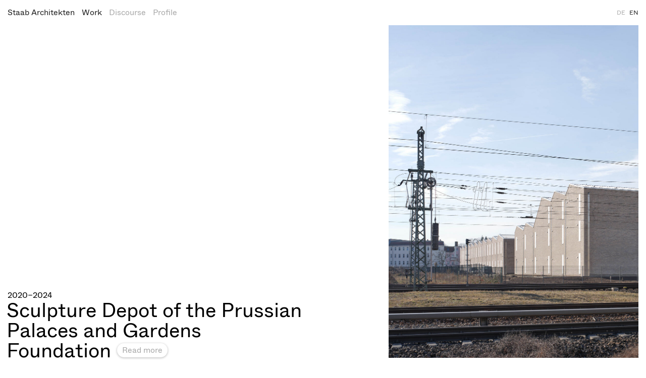

--- FILE ---
content_type: text/html; charset=utf-8
request_url: https://www.staab-architekten.com/en/projects/1893-sculpture-depot-of-the-prussian-palaces-and-gardens-foundation?a98670ebeefac7e9b6111eb444da13ba=ee8600247fcd1d6dd99b1d9adac96f9c
body_size: 5257
content:
<!DOCTYPE html>
<html xmlns="http://www.w3.org/1999/xhtml" xml:lang="" lang="" class="">
<head>
	<meta http-equiv="Content-Type" content="text/html;charset=utf-8" />
	<meta http-equiv="X-UA-Compatible" content="IE=edge" />
	<meta name="viewport" content="width=device-width, initial-scale=1, maximum-scale=1, minimum-scale=1" />
	<title>Sculpture Depot of the Prussian Palaces and Gardens Foundation - Staab Architekten</title>
	<meta name="Description" content="The sculpture depot complements the depot building for the Prussian Palaces and Gardens Foundation's art collection, built-in 2018 as the first construction phase near Potsdam Main Station. Both depot buildings are associated with the Foundation's Science and Restoration Center, completed a year earlier on the edge of Sanssouci Palace Park." />
	<meta name="DC.DESCRIPTION" content="The sculpture depot complements the depot building for the Prussian Palaces and Gardens Foundation's art collection, built-in 2018 as the first construction phase near Potsdam Main Station. Both depot buildings are associated with the Foundation's Science and Restoration Center, completed a year earlier on the edge of Sanssouci Palace Park." />

	<link rel="stylesheet" type="text/css" media="all" href="/styles/cbplayer.css?v=20251216145528" />
	<link rel="stylesheet" type="text/css" media="all" href="/styles/main.css?v=20260112111040" />
	<meta property="og:url" content="https://www.staab-architekten.com/en/projects/1893-sculpture-depot-of-the-prussian-palaces-and-gardens-foundation?a98670ebeefac7e9b6111eb444da13ba=ee8600247fcd1d6dd99b1d9adac96f9c" />
	<meta property="og:type" content="article" />
	<meta property="og:title" content="Sculpture Depot of the Prussian Palaces and Gardens Foundation - Staab Architekten" />
	<meta name="twitter:card" content="summary_large_image">
	<meta name="twitter:title" content="Sculpture Depot of the Prussian Palaces and Gardens Foundation - Staab Architekten" />
	<meta property="Description" content="The sculpture depot complements the depot building for the Prussian Palaces and Gardens Foundation&#039;s art collection, built-in 2018 as the first construction phase near Potsdam Main Station. Both depot buildings are associated with the Foundation&#039;s Science and Restoration Center, completed a year earlier on the edge of Sanssouci Palace Park." />
	<meta property="og:description" content="The sculpture depot complements the depot building for the Prussian Palaces and Gardens Foundation&#039;s art collection, built-in 2018 as the first construction phase near Potsdam Main Station. Both depot buildings are associated with the Foundation&#039;s Science and Restoration Center, completed a year earlier on the edge of Sanssouci Palace Park." />
	<meta name="twitter:description" content="The sculpture depot complements the depot building for the Prussian Palaces and Gardens Foundation&#039;s art collection, built-in 2018 as the first construction phase near Potsdam Main Station. Both depot buildings are associated with the Foundation&#039;s Science and Restoration Center, completed a year earlier on the edge of Sanssouci Palace Park." />
	<meta property="og:image" content="https://www.staab-architekten.com/images/ZES_C_Ebener_3135_1_Skulpturendepot_SPSG_Staab.jpg?w=2000" />
	<meta name="twitter:image" content="https://www.staab-architekten.com/images/ZES_C_Ebener_3135_1_Skulpturendepot_SPSG_Staab.jpg?w=2000" />
	<meta property="og:image:width" content="2000" />
	<meta property="og:image:height" content="1500" />
	<script>document.cookie='resolution='+Math.max(screen.width,screen.height)+("devicePixelRatio" in window ? ","+devicePixelRatio : ",1")+'; path=/';</script>

	<script>
		var _paq = window._paq = window._paq || [];
		_paq.push(['trackPageView']);
		_paq.push(['enableLinkTracking']);
		(function() {
			var u="//www.staab-architekten.com/matomo/";
			_paq.push(['setTrackerUrl', u+'matomo.php']);
			_paq.push(['setSiteId', '1']);
			var d=document, g=d.createElement('script'), s=d.getElementsByTagName('script')[0];
			g.async=true; g.src=u+'matomo.js'; s.parentNode.insertBefore(g,s);
		})();
	</script>

	<!--
		Design by HelloMe (https://hellome.studio/)
		Technical realization by Systemantics (https://www.systemantics.net/)
	-->
</head>
<body>


	<header class="header">
	<div class="header__inner header__inner--first">
		<nav class="navigation navigation--active">

			<span class="navigation__item navigation__item--home">
				<a href="/en/?a98670ebeefac7e9b6111eb444da13ba=ee8600247fcd1d6dd99b1d9adac96f9c">Staab Architekten</a>
			</span>

			<span class="navigation__item navigation__item--selected">
				<a href="/en/projects/?a98670ebeefac7e9b6111eb444da13ba=ee8600247fcd1d6dd99b1d9adac96f9c">Work</a>
			</span>

			<span class="navigation__item">
				<a href="/en/discourse/?a98670ebeefac7e9b6111eb444da13ba=ee8600247fcd1d6dd99b1d9adac96f9c">Discourse</a>
			</span>

			<span class="navigation__item">
				<a href="/en/profile/1844-methods?a98670ebeefac7e9b6111eb444da13ba=ee8600247fcd1d6dd99b1d9adac96f9c" >Profile</a>
			</span>
		</nav>

		<div class="langs">
			<a href="/de/projects/1893-sculpture-depot-of-the-prussian-palaces-and-gardens-foundation?a98670ebeefac7e9b6111eb444da13ba=ee8600247fcd1d6dd99b1d9adac96f9c&a98670ebeefac7e9b6111eb444da13ba=ee8600247fcd1d6dd99b1d9adac96f9c" class="langs__lang js-view-change" data-url="/de/">DE</a>
			<a href="/en/projects/1893-sculpture-depot-of-the-prussian-palaces-and-gardens-foundation?a98670ebeefac7e9b6111eb444da13ba=ee8600247fcd1d6dd99b1d9adac96f9c&a98670ebeefac7e9b6111eb444da13ba=ee8600247fcd1d6dd99b1d9adac96f9c" class="langs__lang js-view-change langs__lang--selected" data-url="/en/">EN</a>
		</div>

		<div class="header__mobile-close js-mobile-menu-close"></div>

		<ul class="header__mobile-bottom">
            <li class="header__mobile-bottom-item"><a href="https://www.staab-architekten.com/en/profile/1851-kontakt">Contact</a>,&nbsp;            <li class="header__mobile-bottom-item"><a href="https://www.staab-architekten.com/en/profile/1851-kontakt">Imprint</a>,&nbsp;            <li class="header__mobile-bottom-item"><a href="/en/3868-data-privacy?a98670ebeefac7e9b6111eb444da13ba=ee8600247fcd1d6dd99b1d9adac96f9c">Data privacy</a>		</ul>

        <div class="header__mobile-bottom-right">
            <a href="https://www.instagram.com/staabarchitekten/">Instagram</a>
        </div>
	</div>

	<div class="header__mobile">
		<a href="/en/?a98670ebeefac7e9b6111eb444da13ba=ee8600247fcd1d6dd99b1d9adac96f9c" class="header__mobile-logo">
			Staab Architekten
		</a>

		<span class="header__mobile-title js-set-titleOnHeader"></span>

		<div class="header__mobile-button js-mobile-menu-open"></div>
	</div>



</header>
	<main class="main">
		<div class="main__inner">
			<div class="project">
				<section class="project__top">
					<div class="project-meta js-project-title">
													<div class="project-meta__date">
								2020–2024							</div>
												<h1 class="project-meta__title js-show-titleOnHeader">
							<span>Sculpture Depot of the Prussian Palaces and Gardens Foundation</span>
							<a href="#"
								class="button button-project-title button--block-more-small js-jump-to-text">Read more</a>
						</h1>
					</div>
					
						
						<div class="project__images project__images-fit">
							<div class="project__image" data-ratio="0.75" data-caption="© Marcus Ebener">
								<div class="lazyimage-wrap js-fit-project-image"
									style="padding-bottom: 133.33333333333%"
									data-ratio="0.75">
									<img class="js-lazyload lazyimage" data-src="/images/ZES_C_Ebener_6616_1_klein.jpg?w=1600" data-srcset="/images/ZES_C_Ebener_6616_1_klein.jpg?w=100 100w,/images/ZES_C_Ebener_6616_1_klein.jpg?w=200 200w,/images/ZES_C_Ebener_6616_1_klein.jpg?w=300 300w,/images/ZES_C_Ebener_6616_1_klein.jpg?w=400 400w,/images/ZES_C_Ebener_6616_1_klein.jpg?w=500 500w,/images/ZES_C_Ebener_6616_1_klein.jpg?w=640 640w,/images/ZES_C_Ebener_6616_1_klein.jpg?w=750 750w,/images/ZES_C_Ebener_6616_1_klein.jpg?w=828 828w,/images/ZES_C_Ebener_6616_1_klein.jpg?w=1024 1024w,/images/ZES_C_Ebener_6616_1_klein.jpg?w=1125 1125w,/images/ZES_C_Ebener_6616_1_klein.jpg?w=1242 1242w,/images/ZES_C_Ebener_6616_1_klein.jpg?w=1280 1280w,/images/ZES_C_Ebener_6616_1_klein.jpg?w=1400 1400w,/images/ZES_C_Ebener_6616_1_klein.jpg?w=1500 1500w,/images/ZES_C_Ebener_6616_1_klein.jpg?w=1600 1600w,/images/ZES_C_Ebener_6616_1_klein.jpg?w=1700 1700w,/images/ZES_C_Ebener_6616_1_klein.jpg?w=1800 1800w,/images/ZES_C_Ebener_6616_1_klein.jpg?w=1920 1920w" data-sizes="auto" alt="">
								</div>

								<div class="carousel__lighobox-button js-lightbox-heroimage"></div>
							</div>

																											</div>
									</section>

				
																								<section class="project__section project__section--fullwidth">
							<div class="block-item__images block-item__images--project-full">

			<div class="block-item__carousel" >
			<div
				class="block-carousel__slides js-block-carousel">
																														
					<div class="block-carousel__cell block-carousel__cell--landscape" >
						<div class="block-carousel__image"  data-ratio="1.4440433212996"
							data-caption="© Marcus Ebener" data-group="5391"
							 data-fullwidth="true" >
													<div class="carousel__lighobox-image">
														<img class="js-lazyload lazyimage" data-src="/images/ZES_C_Ebener_6578_1_klein_Skulpturendepot_Staab.jpg?w=1600" data-srcset="/images/ZES_C_Ebener_6578_1_klein_Skulpturendepot_Staab.jpg?w=100 100w,/images/ZES_C_Ebener_6578_1_klein_Skulpturendepot_Staab.jpg?w=200 200w,/images/ZES_C_Ebener_6578_1_klein_Skulpturendepot_Staab.jpg?w=300 300w,/images/ZES_C_Ebener_6578_1_klein_Skulpturendepot_Staab.jpg?w=400 400w,/images/ZES_C_Ebener_6578_1_klein_Skulpturendepot_Staab.jpg?w=500 500w,/images/ZES_C_Ebener_6578_1_klein_Skulpturendepot_Staab.jpg?w=640 640w,/images/ZES_C_Ebener_6578_1_klein_Skulpturendepot_Staab.jpg?w=750 750w,/images/ZES_C_Ebener_6578_1_klein_Skulpturendepot_Staab.jpg?w=828 828w,/images/ZES_C_Ebener_6578_1_klein_Skulpturendepot_Staab.jpg?w=1024 1024w,/images/ZES_C_Ebener_6578_1_klein_Skulpturendepot_Staab.jpg?w=1125 1125w,/images/ZES_C_Ebener_6578_1_klein_Skulpturendepot_Staab.jpg?w=1242 1242w,/images/ZES_C_Ebener_6578_1_klein_Skulpturendepot_Staab.jpg?w=1280 1280w,/images/ZES_C_Ebener_6578_1_klein_Skulpturendepot_Staab.jpg?w=1400 1400w,/images/ZES_C_Ebener_6578_1_klein_Skulpturendepot_Staab.jpg?w=1500 1500w,/images/ZES_C_Ebener_6578_1_klein_Skulpturendepot_Staab.jpg?w=1600 1600w,/images/ZES_C_Ebener_6578_1_klein_Skulpturendepot_Staab.jpg?w=1700 1700w,/images/ZES_C_Ebener_6578_1_klein_Skulpturendepot_Staab.jpg?w=1800 1800w,/images/ZES_C_Ebener_6578_1_klein_Skulpturendepot_Staab.jpg?w=1920 1920w" data-sizes="auto" alt="">
														</div>
						
						<div class="carousel__lighobox-button js-lightbox"></div>
											</div>
				</div>
							</div>

			<div class="carousel-info">
								<div class="carousel-info__counter">
					<span class="carousel-info__counter-current">1</span>
					<span class="carousel-info__counter-delimiter">/</span>
					<span class="carousel-info__counter-size">1</span>
				</div>
			</div>
		</div>
	</div>						</section>
																				<section class="project__section project__section--halfwidth">
							<div class="project-info">
								<div class="project-info__caption js-change-info-caption"
									data-captiondefault="&lt;p&gt;Ceramic collection in the roof floor&lt;/p&gt;
">
																			© Marcus Ebener
																	</div>
							</div>
							<div class="block-item__images block-item__images--project">

			<div class="block-item__carousel" 		data-ratio="1.3333333333333" >
			<div
				class="block-carousel__slides js-block-carousel block-carousel__slides--fixratio">
																														
					<div class="block-carousel__cell block-carousel__cell--landscape" 						data-infocaption="" >
						<div class="block-carousel__image"  data-height="3"  data-ratio="1.3333333333333"
							data-caption="© Marcus Ebener" data-group="5170"
							>
													<div class="carousel__lighobox-image">
														<img class="js-lazyload lazyimage" data-src="/images/ZES_C_Ebener_3135_1_Skulpturendepot_SPSG_Staab.jpg?w=1600" data-srcset="/images/ZES_C_Ebener_3135_1_Skulpturendepot_SPSG_Staab.jpg?w=100 100w,/images/ZES_C_Ebener_3135_1_Skulpturendepot_SPSG_Staab.jpg?w=200 200w,/images/ZES_C_Ebener_3135_1_Skulpturendepot_SPSG_Staab.jpg?w=300 300w,/images/ZES_C_Ebener_3135_1_Skulpturendepot_SPSG_Staab.jpg?w=400 400w,/images/ZES_C_Ebener_3135_1_Skulpturendepot_SPSG_Staab.jpg?w=500 500w,/images/ZES_C_Ebener_3135_1_Skulpturendepot_SPSG_Staab.jpg?w=640 640w,/images/ZES_C_Ebener_3135_1_Skulpturendepot_SPSG_Staab.jpg?w=750 750w,/images/ZES_C_Ebener_3135_1_Skulpturendepot_SPSG_Staab.jpg?w=828 828w,/images/ZES_C_Ebener_3135_1_Skulpturendepot_SPSG_Staab.jpg?w=1024 1024w,/images/ZES_C_Ebener_3135_1_Skulpturendepot_SPSG_Staab.jpg?w=1125 1125w,/images/ZES_C_Ebener_3135_1_Skulpturendepot_SPSG_Staab.jpg?w=1242 1242w,/images/ZES_C_Ebener_3135_1_Skulpturendepot_SPSG_Staab.jpg?w=1280 1280w,/images/ZES_C_Ebener_3135_1_Skulpturendepot_SPSG_Staab.jpg?w=1400 1400w,/images/ZES_C_Ebener_3135_1_Skulpturendepot_SPSG_Staab.jpg?w=1500 1500w,/images/ZES_C_Ebener_3135_1_Skulpturendepot_SPSG_Staab.jpg?w=1600 1600w,/images/ZES_C_Ebener_3135_1_Skulpturendepot_SPSG_Staab.jpg?w=1700 1700w,/images/ZES_C_Ebener_3135_1_Skulpturendepot_SPSG_Staab.jpg?w=1800 1800w,/images/ZES_C_Ebener_3135_1_Skulpturendepot_SPSG_Staab.jpg?w=1920 1920w" data-sizes="auto" alt="">
														</div>
						
						<div class="carousel__lighobox-button js-lightbox"></div>
											</div>
				</div>
							</div>

			<div class="carousel-info">
								<div class="carousel-info__counter">
					<span class="carousel-info__counter-current">1</span>
					<span class="carousel-info__counter-delimiter">/</span>
					<span class="carousel-info__counter-size">1</span>
				</div>
			</div>
		</div>
	</div>						</section>
																				<section class="project__section project__section--fullwidth">
							<div class="block-item__images block-item__images--project-full">

			<div class="block-item__carousel" >
			<div
				class="block-carousel__slides js-block-carousel">
																														
					<div class="block-carousel__cell block-carousel__cell--landscape" >
						<div class="block-carousel__image"  data-ratio="1.5"
							data-caption="© Marcus Ebener" data-group="5367"
							 data-fullwidth="true" >
													<div class="carousel__lighobox-image">
														<img class="js-lazyload lazyimage" data-src="/images/ZES_C_Ebener_3024_1_Skulpturendepot_SPSG_Staab.jpg?w=1600" data-srcset="/images/ZES_C_Ebener_3024_1_Skulpturendepot_SPSG_Staab.jpg?w=100 100w,/images/ZES_C_Ebener_3024_1_Skulpturendepot_SPSG_Staab.jpg?w=200 200w,/images/ZES_C_Ebener_3024_1_Skulpturendepot_SPSG_Staab.jpg?w=300 300w,/images/ZES_C_Ebener_3024_1_Skulpturendepot_SPSG_Staab.jpg?w=400 400w,/images/ZES_C_Ebener_3024_1_Skulpturendepot_SPSG_Staab.jpg?w=500 500w,/images/ZES_C_Ebener_3024_1_Skulpturendepot_SPSG_Staab.jpg?w=640 640w,/images/ZES_C_Ebener_3024_1_Skulpturendepot_SPSG_Staab.jpg?w=750 750w,/images/ZES_C_Ebener_3024_1_Skulpturendepot_SPSG_Staab.jpg?w=828 828w,/images/ZES_C_Ebener_3024_1_Skulpturendepot_SPSG_Staab.jpg?w=1024 1024w,/images/ZES_C_Ebener_3024_1_Skulpturendepot_SPSG_Staab.jpg?w=1125 1125w,/images/ZES_C_Ebener_3024_1_Skulpturendepot_SPSG_Staab.jpg?w=1242 1242w,/images/ZES_C_Ebener_3024_1_Skulpturendepot_SPSG_Staab.jpg?w=1280 1280w,/images/ZES_C_Ebener_3024_1_Skulpturendepot_SPSG_Staab.jpg?w=1400 1400w,/images/ZES_C_Ebener_3024_1_Skulpturendepot_SPSG_Staab.jpg?w=1500 1500w,/images/ZES_C_Ebener_3024_1_Skulpturendepot_SPSG_Staab.jpg?w=1600 1600w,/images/ZES_C_Ebener_3024_1_Skulpturendepot_SPSG_Staab.jpg?w=1700 1700w,/images/ZES_C_Ebener_3024_1_Skulpturendepot_SPSG_Staab.jpg?w=1800 1800w,/images/ZES_C_Ebener_3024_1_Skulpturendepot_SPSG_Staab.jpg?w=1920 1920w" data-sizes="auto" alt="">
														</div>
						
						<div class="carousel__lighobox-button js-lightbox"></div>
											</div>
				</div>
							</div>

			<div class="carousel-info">
								<div class="carousel-info__counter">
					<span class="carousel-info__counter-current">1</span>
					<span class="carousel-info__counter-delimiter">/</span>
					<span class="carousel-info__counter-size">1</span>
				</div>
			</div>
		</div>
	</div>						</section>
									
									<section class="project__section project__section--halfwidth project__section--text">
						<div class="project__text project__text--content">
							<p>The sculpture depot complements the depot building for the Prussian Palaces and Gardens Foundation's art collection, built-in 2018 as the first construction phase near Potsdam Main Station. Both depot buildings are associated with the Foundation's Science and Restoration Center, completed a year earlier on the edge of Sanssouci Palace Park. The sculpture depot continues the long depot building with its striking gabled front. In keeping with the simplicity and serial appearance of the adjacent commercial buildings, the brick façade of the depot is rhythmed only by narrow smoke extraction panels. Its entrance façade, in the joint to the existing depot, is accented by a band of vertical metal panels. Due to the high payloads, the building was designed as a solid reinforced concrete structure. The mass of the building, which is oriented to the passive house standard, makes it possible to ensure a stable temperature and humidity level with greatly reduced plant technology and with minimized energy and maintenance requirements.</p>

						</div>
					</section>
				
									<section class="project__section project__section--halfwidth project__section--text">
						<div class="project__text project__text--details">
							<div class="project__text-accordion">

								<div class="project__text-accordion-top">
									<span class="project__text-accordion-title">Projektdetails <span
											class="project__text-accordion-button"></span></span>

								</div>

								<div class="project__text-accordion-content">
									
																			<div class="project__text-table">
											<table class="text-table">
																									<tr>
														<td class="text-table__cell-left">Negotiation procedure</td>
														<td class="text-table__cell-right">
																															Top Rank,																																														2009
																													</td>
													</tr>
																																					<tr>
														<td class="text-table__cell-left">Client</td>
														<td class="text-table__cell-right">Stiftung Preußischer Schlösser und Gärten Berlin-Brandenburg</td>
													</tr>
																																																	<tr>
														<td class="text-table__cell-left">Planning started</td>
														<td class="text-table__cell-right">2020</td>
													</tr>
																																					<tr>
														<td class="text-table__cell-left">Building started</td>
														<td class="text-table__cell-right">2022</td>
													</tr>
																																					<tr>
														<td class="text-table__cell-left">Completion</td>
														<td class="text-table__cell-right">2024</td>
													</tr>
																																																	<tr>
														<td class="text-table__cell-left">Total floor area</td>
														<td class="text-table__cell-right">
															4,000
															sqm</td>
													</tr>
																																			</table>
										</div>
									

																			<div class="project__text-table">
											<div class="project__text-table-inner">
												
												
													<p>
																													Planning and Realization
														
																													<br>Project Coordination:
															   <a href="/en/profile/1848-team?a98670ebeefac7e9b6111eb444da13ba=ee8600247fcd1d6dd99b1d9adac96f9c#angelika-egner">Angelika Egner</a>   																																											<br>Project Management:
															   <a href="/en/profile/1848-team?a98670ebeefac7e9b6111eb444da13ba=ee8600247fcd1d6dd99b1d9adac96f9c#wiebke-henning">Wiebke Henning</a>   																																																									<br>Team:
															   <a href="/en/profile/1848-team?a98670ebeefac7e9b6111eb444da13ba=ee8600247fcd1d6dd99b1d9adac96f9c#ann-kathrin-lepke">Ann-Kathrin Lepke</a>,    <a href="/en/profile/1848-team?a98670ebeefac7e9b6111eb444da13ba=ee8600247fcd1d6dd99b1d9adac96f9c#jennifer-schulz">Jennifer Schulz</a>,    <a href="/en/profile/1848-team?a98670ebeefac7e9b6111eb444da13ba=ee8600247fcd1d6dd99b1d9adac96f9c#jacob-steinfelder">Jacob Steinfelder</a>,    <a href="/en/profile/1848-team?a98670ebeefac7e9b6111eb444da13ba=ee8600247fcd1d6dd99b1d9adac96f9c#constanze-knoll">Constanze Knoll</a>,    <a href="/en/profile/1848-team?a98670ebeefac7e9b6111eb444da13ba=ee8600247fcd1d6dd99b1d9adac96f9c#manuela-jochheim">Manuela Jochheim</a>,    Alexander Braunsdorf   																																											<br>Construction Management Coordination:
															   <a href="/en/profile/1848-team?a98670ebeefac7e9b6111eb444da13ba=ee8600247fcd1d6dd99b1d9adac96f9c#dirk-richter">Dirk Richter</a>   																																											<br> Senior Construction Management:
															   <a href="/en/profile/1848-team?a98670ebeefac7e9b6111eb444da13ba=ee8600247fcd1d6dd99b1d9adac96f9c#fabian-weber">Fabian Weber</a>   																											</p>
																							</div>
										</div>
									

									
																			<div class="project__text-table">
											<div class="project__text-table-inner">
												Photography<br>
																									Marcus Ebener																							</div>
										</div>
																	</div>
							</div>
						</div>
					</section>
				
				
				            <section class="project__section project__section--halfwidth project__section--related project__section--border">
                <div class="project-info project-info--related">

                    <div class="project-info__related">Related</div>

                    <div class="project__related-title" data-id="1">
                        Central Depot of the Prussian Palaces and Gardens Foundation                     </div>
                    <div class="project__related-title" data-id="2">
                        Research and Restoration Centre, Potsdam                     </div>
                    <div class="project__related-title" data-id="3">
                        Principal office of Nya Nordiska, Dannenberg                     </div>
                </div>

                <div class="project__related js-images-container">



                    <div class="project__related-image" data-ratio="1.7772511848341" data-height="150" data-width="266.58767772512" style="width: 266.58767772512px; height: 150px" data-id="1">
                        <a href="/en/projects/1277-central-depot-of-the-prussian-palaces-and-gardens-foundation?a98670ebeefac7e9b6111eb444da13ba=ee8600247fcd1d6dd99b1d9adac96f9c" class="lazyimage-wrap">
                            <img class="js-lazyload lazyimage" data-src="/images/ZED_C_Ebener_5792_1_Staab_Zentraldepot_Potsdam.jpg?w=1600" data-srcset="/images/ZED_C_Ebener_5792_1_Staab_Zentraldepot_Potsdam.jpg?w=100 100w,/images/ZED_C_Ebener_5792_1_Staab_Zentraldepot_Potsdam.jpg?w=200 200w,/images/ZED_C_Ebener_5792_1_Staab_Zentraldepot_Potsdam.jpg?w=300 300w,/images/ZED_C_Ebener_5792_1_Staab_Zentraldepot_Potsdam.jpg?w=400 400w,/images/ZED_C_Ebener_5792_1_Staab_Zentraldepot_Potsdam.jpg?w=500 500w,/images/ZED_C_Ebener_5792_1_Staab_Zentraldepot_Potsdam.jpg?w=640 640w,/images/ZED_C_Ebener_5792_1_Staab_Zentraldepot_Potsdam.jpg?w=750 750w,/images/ZED_C_Ebener_5792_1_Staab_Zentraldepot_Potsdam.jpg?w=828 828w,/images/ZED_C_Ebener_5792_1_Staab_Zentraldepot_Potsdam.jpg?w=1024 1024w,/images/ZED_C_Ebener_5792_1_Staab_Zentraldepot_Potsdam.jpg?w=1125 1125w,/images/ZED_C_Ebener_5792_1_Staab_Zentraldepot_Potsdam.jpg?w=1242 1242w,/images/ZED_C_Ebener_5792_1_Staab_Zentraldepot_Potsdam.jpg?w=1280 1280w,/images/ZED_C_Ebener_5792_1_Staab_Zentraldepot_Potsdam.jpg?w=1400 1400w,/images/ZED_C_Ebener_5792_1_Staab_Zentraldepot_Potsdam.jpg?w=1500 1500w,/images/ZED_C_Ebener_5792_1_Staab_Zentraldepot_Potsdam.jpg?w=1600 1600w,/images/ZED_C_Ebener_5792_1_Staab_Zentraldepot_Potsdam.jpg?w=1700 1700w,/images/ZED_C_Ebener_5792_1_Staab_Zentraldepot_Potsdam.jpg?w=1800 1800w,/images/ZED_C_Ebener_5792_1_Staab_Zentraldepot_Potsdam.jpg?w=1920 1920w" data-sizes="auto" alt="">
                        </a>
                    </div>


                    <div class="project__related-image" data-ratio="1" data-height="230" data-width="230" style="width: 230px; height: 230px" data-id="2">
                        <a href="/en/projects/1410-research-and-restoration-centre-potsdam?a98670ebeefac7e9b6111eb444da13ba=ee8600247fcd1d6dd99b1d9adac96f9c" class="lazyimage-wrap">
                            <img class="js-lazyload lazyimage" data-src="/images/WRZ_C_Ebener_0393_Staab_Wissenschaft_Restaurierung_Zentrum_Potsdam.jpg?w=1600" data-srcset="/images/WRZ_C_Ebener_0393_Staab_Wissenschaft_Restaurierung_Zentrum_Potsdam.jpg?w=100 100w,/images/WRZ_C_Ebener_0393_Staab_Wissenschaft_Restaurierung_Zentrum_Potsdam.jpg?w=200 200w,/images/WRZ_C_Ebener_0393_Staab_Wissenschaft_Restaurierung_Zentrum_Potsdam.jpg?w=300 300w,/images/WRZ_C_Ebener_0393_Staab_Wissenschaft_Restaurierung_Zentrum_Potsdam.jpg?w=400 400w,/images/WRZ_C_Ebener_0393_Staab_Wissenschaft_Restaurierung_Zentrum_Potsdam.jpg?w=500 500w,/images/WRZ_C_Ebener_0393_Staab_Wissenschaft_Restaurierung_Zentrum_Potsdam.jpg?w=640 640w,/images/WRZ_C_Ebener_0393_Staab_Wissenschaft_Restaurierung_Zentrum_Potsdam.jpg?w=750 750w,/images/WRZ_C_Ebener_0393_Staab_Wissenschaft_Restaurierung_Zentrum_Potsdam.jpg?w=828 828w,/images/WRZ_C_Ebener_0393_Staab_Wissenschaft_Restaurierung_Zentrum_Potsdam.jpg?w=1024 1024w,/images/WRZ_C_Ebener_0393_Staab_Wissenschaft_Restaurierung_Zentrum_Potsdam.jpg?w=1125 1125w,/images/WRZ_C_Ebener_0393_Staab_Wissenschaft_Restaurierung_Zentrum_Potsdam.jpg?w=1242 1242w,/images/WRZ_C_Ebener_0393_Staab_Wissenschaft_Restaurierung_Zentrum_Potsdam.jpg?w=1280 1280w,/images/WRZ_C_Ebener_0393_Staab_Wissenschaft_Restaurierung_Zentrum_Potsdam.jpg?w=1400 1400w,/images/WRZ_C_Ebener_0393_Staab_Wissenschaft_Restaurierung_Zentrum_Potsdam.jpg?w=1500 1500w,/images/WRZ_C_Ebener_0393_Staab_Wissenschaft_Restaurierung_Zentrum_Potsdam.jpg?w=1600 1600w,/images/WRZ_C_Ebener_0393_Staab_Wissenschaft_Restaurierung_Zentrum_Potsdam.jpg?w=1700 1700w,/images/WRZ_C_Ebener_0393_Staab_Wissenschaft_Restaurierung_Zentrum_Potsdam.jpg?w=1800 1800w,/images/WRZ_C_Ebener_0393_Staab_Wissenschaft_Restaurierung_Zentrum_Potsdam.jpg?w=1920 1920w" data-sizes="auto" alt="">
                        </a>
                    </div>


                    <div class="project__related-image" data-ratio="1.5" data-height="150" data-width="225" style="width: 225px; height: 150px" data-id="3">
                        <a href="/en/projects/2203-principal-office-of-nya-nordiska-dannenberg?a98670ebeefac7e9b6111eb444da13ba=ee8600247fcd1d6dd99b1d9adac96f9c" class="lazyimage-wrap">
                            <img class="js-lazyload lazyimage" data-src="/images/NYA_C_Ebener_0533b_Staab_Nya_Nordiska.jpg?w=1600" data-srcset="/images/NYA_C_Ebener_0533b_Staab_Nya_Nordiska.jpg?w=100 100w,/images/NYA_C_Ebener_0533b_Staab_Nya_Nordiska.jpg?w=200 200w,/images/NYA_C_Ebener_0533b_Staab_Nya_Nordiska.jpg?w=300 300w,/images/NYA_C_Ebener_0533b_Staab_Nya_Nordiska.jpg?w=400 400w,/images/NYA_C_Ebener_0533b_Staab_Nya_Nordiska.jpg?w=500 500w,/images/NYA_C_Ebener_0533b_Staab_Nya_Nordiska.jpg?w=640 640w,/images/NYA_C_Ebener_0533b_Staab_Nya_Nordiska.jpg?w=750 750w,/images/NYA_C_Ebener_0533b_Staab_Nya_Nordiska.jpg?w=828 828w,/images/NYA_C_Ebener_0533b_Staab_Nya_Nordiska.jpg?w=1024 1024w,/images/NYA_C_Ebener_0533b_Staab_Nya_Nordiska.jpg?w=1125 1125w,/images/NYA_C_Ebener_0533b_Staab_Nya_Nordiska.jpg?w=1242 1242w,/images/NYA_C_Ebener_0533b_Staab_Nya_Nordiska.jpg?w=1280 1280w,/images/NYA_C_Ebener_0533b_Staab_Nya_Nordiska.jpg?w=1400 1400w,/images/NYA_C_Ebener_0533b_Staab_Nya_Nordiska.jpg?w=1500 1500w,/images/NYA_C_Ebener_0533b_Staab_Nya_Nordiska.jpg?w=1600 1600w,/images/NYA_C_Ebener_0533b_Staab_Nya_Nordiska.jpg?w=1700 1700w,/images/NYA_C_Ebener_0533b_Staab_Nya_Nordiska.jpg?w=1800 1800w,/images/NYA_C_Ebener_0533b_Staab_Nya_Nordiska.jpg?w=1920 1920w" data-sizes="auto" alt="">
                        </a>
                    </div>
                </div>

                <div class="project__related-mobile">
                    <article class="block-item clickable-block" data-href="/en/projects/1277-central-depot-of-the-prussian-palaces-and-gardens-foundation">

                        <div class="block-item__inner">
                            <div class="block-item__content-preview">
                                <div class="block-item__preview">
                                    <div class="preview__pin js-pin-boxtitle">

                                        <div class="block-item__preview-date"></div>

                                        <div class="block-item__preview-title">
                                            Central Art Depot Potsdam                                        </div>
                                    </div>
                                </div>

                <div class="block-item__images">
                    <div class="block-item__images-preview">

                        <div class="preview__images js-images-container">

                                        <div class="preview-item__image js-imagesize " data-ratio="1.7772511848341" data-height="" data-width="0"  data-mobileheight="110"  style="width: 0px; height: px;">
                                <img class="js-lazyload lazyimage" data-src="/images/ZED_C_Ebener_5792_1_Staab_Zentraldepot_Potsdam.jpg?w=1600" data-srcset="/images/ZED_C_Ebener_5792_1_Staab_Zentraldepot_Potsdam.jpg?w=100 100w,/images/ZED_C_Ebener_5792_1_Staab_Zentraldepot_Potsdam.jpg?w=200 200w,/images/ZED_C_Ebener_5792_1_Staab_Zentraldepot_Potsdam.jpg?w=300 300w,/images/ZED_C_Ebener_5792_1_Staab_Zentraldepot_Potsdam.jpg?w=400 400w,/images/ZED_C_Ebener_5792_1_Staab_Zentraldepot_Potsdam.jpg?w=500 500w,/images/ZED_C_Ebener_5792_1_Staab_Zentraldepot_Potsdam.jpg?w=640 640w,/images/ZED_C_Ebener_5792_1_Staab_Zentraldepot_Potsdam.jpg?w=750 750w,/images/ZED_C_Ebener_5792_1_Staab_Zentraldepot_Potsdam.jpg?w=828 828w,/images/ZED_C_Ebener_5792_1_Staab_Zentraldepot_Potsdam.jpg?w=1024 1024w,/images/ZED_C_Ebener_5792_1_Staab_Zentraldepot_Potsdam.jpg?w=1125 1125w,/images/ZED_C_Ebener_5792_1_Staab_Zentraldepot_Potsdam.jpg?w=1242 1242w,/images/ZED_C_Ebener_5792_1_Staab_Zentraldepot_Potsdam.jpg?w=1280 1280w,/images/ZED_C_Ebener_5792_1_Staab_Zentraldepot_Potsdam.jpg?w=1400 1400w,/images/ZED_C_Ebener_5792_1_Staab_Zentraldepot_Potsdam.jpg?w=1500 1500w,/images/ZED_C_Ebener_5792_1_Staab_Zentraldepot_Potsdam.jpg?w=1600 1600w,/images/ZED_C_Ebener_5792_1_Staab_Zentraldepot_Potsdam.jpg?w=1700 1700w,/images/ZED_C_Ebener_5792_1_Staab_Zentraldepot_Potsdam.jpg?w=1800 1800w,/images/ZED_C_Ebener_5792_1_Staab_Zentraldepot_Potsdam.jpg?w=1920 1920w" data-sizes="auto" alt="">

                            </div>
                        </div>

                    </div>
                </div>

                            </div>
                        </div>
                    </article>
                    <article class="block-item clickable-block" data-href="/en/projects/1410-research-and-restoration-centre-potsdam">

                        <div class="block-item__inner">
                            <div class="block-item__content-preview">
                                <div class="block-item__preview">
                                    <div class="preview__pin js-pin-boxtitle">

                                        <div class="block-item__preview-date"></div>

                                        <div class="block-item__preview-title">
                                            Research Centre Potsdam                                        </div>
                                    </div>
                                </div>

                <div class="block-item__images">
                    <div class="block-item__images-preview">

                        <div class="preview__images js-images-container">

                                        <div class="preview-item__image js-imagesize " data-ratio="1" data-height="" data-width="0"   data-mobilewidth="110" style="width: 0px; height: px;">
                                <img class="js-lazyload lazyimage" data-src="/images/WRZ_C_Ebener_0393_Staab_Wissenschaft_Restaurierung_Zentrum_Potsdam.jpg?w=1600" data-srcset="/images/WRZ_C_Ebener_0393_Staab_Wissenschaft_Restaurierung_Zentrum_Potsdam.jpg?w=100 100w,/images/WRZ_C_Ebener_0393_Staab_Wissenschaft_Restaurierung_Zentrum_Potsdam.jpg?w=200 200w,/images/WRZ_C_Ebener_0393_Staab_Wissenschaft_Restaurierung_Zentrum_Potsdam.jpg?w=300 300w,/images/WRZ_C_Ebener_0393_Staab_Wissenschaft_Restaurierung_Zentrum_Potsdam.jpg?w=400 400w,/images/WRZ_C_Ebener_0393_Staab_Wissenschaft_Restaurierung_Zentrum_Potsdam.jpg?w=500 500w,/images/WRZ_C_Ebener_0393_Staab_Wissenschaft_Restaurierung_Zentrum_Potsdam.jpg?w=640 640w,/images/WRZ_C_Ebener_0393_Staab_Wissenschaft_Restaurierung_Zentrum_Potsdam.jpg?w=750 750w,/images/WRZ_C_Ebener_0393_Staab_Wissenschaft_Restaurierung_Zentrum_Potsdam.jpg?w=828 828w,/images/WRZ_C_Ebener_0393_Staab_Wissenschaft_Restaurierung_Zentrum_Potsdam.jpg?w=1024 1024w,/images/WRZ_C_Ebener_0393_Staab_Wissenschaft_Restaurierung_Zentrum_Potsdam.jpg?w=1125 1125w,/images/WRZ_C_Ebener_0393_Staab_Wissenschaft_Restaurierung_Zentrum_Potsdam.jpg?w=1242 1242w,/images/WRZ_C_Ebener_0393_Staab_Wissenschaft_Restaurierung_Zentrum_Potsdam.jpg?w=1280 1280w,/images/WRZ_C_Ebener_0393_Staab_Wissenschaft_Restaurierung_Zentrum_Potsdam.jpg?w=1400 1400w,/images/WRZ_C_Ebener_0393_Staab_Wissenschaft_Restaurierung_Zentrum_Potsdam.jpg?w=1500 1500w,/images/WRZ_C_Ebener_0393_Staab_Wissenschaft_Restaurierung_Zentrum_Potsdam.jpg?w=1600 1600w,/images/WRZ_C_Ebener_0393_Staab_Wissenschaft_Restaurierung_Zentrum_Potsdam.jpg?w=1700 1700w,/images/WRZ_C_Ebener_0393_Staab_Wissenschaft_Restaurierung_Zentrum_Potsdam.jpg?w=1800 1800w,/images/WRZ_C_Ebener_0393_Staab_Wissenschaft_Restaurierung_Zentrum_Potsdam.jpg?w=1920 1920w" data-sizes="auto" alt="">

                            </div>
                        </div>

                    </div>
                </div>

                            </div>
                        </div>
                    </article>
                    <article class="block-item clickable-block" data-href="/en/projects/2203-principal-office-of-nya-nordiska-dannenberg">

                        <div class="block-item__inner">
                            <div class="block-item__content-preview">
                                <div class="block-item__preview">
                                    <div class="preview__pin js-pin-boxtitle">

                                        <div class="block-item__preview-date"></div>

                                        <div class="block-item__preview-title">
                                            Nya Nordiska Dannenberg                                        </div>
                                    </div>
                                </div>

                <div class="block-item__images">
                    <div class="block-item__images-preview">

                        <div class="preview__images js-images-container">

                                        <div class="preview-item__image js-imagesize " data-ratio="1.5" data-height="" data-width="0"  data-mobileheight="110"  style="width: 0px; height: px;">
                                <img class="js-lazyload lazyimage" data-src="/images/NYA_C_Ebener_0533b_Staab_Nya_Nordiska.jpg?w=1600" data-srcset="/images/NYA_C_Ebener_0533b_Staab_Nya_Nordiska.jpg?w=100 100w,/images/NYA_C_Ebener_0533b_Staab_Nya_Nordiska.jpg?w=200 200w,/images/NYA_C_Ebener_0533b_Staab_Nya_Nordiska.jpg?w=300 300w,/images/NYA_C_Ebener_0533b_Staab_Nya_Nordiska.jpg?w=400 400w,/images/NYA_C_Ebener_0533b_Staab_Nya_Nordiska.jpg?w=500 500w,/images/NYA_C_Ebener_0533b_Staab_Nya_Nordiska.jpg?w=640 640w,/images/NYA_C_Ebener_0533b_Staab_Nya_Nordiska.jpg?w=750 750w,/images/NYA_C_Ebener_0533b_Staab_Nya_Nordiska.jpg?w=828 828w,/images/NYA_C_Ebener_0533b_Staab_Nya_Nordiska.jpg?w=1024 1024w,/images/NYA_C_Ebener_0533b_Staab_Nya_Nordiska.jpg?w=1125 1125w,/images/NYA_C_Ebener_0533b_Staab_Nya_Nordiska.jpg?w=1242 1242w,/images/NYA_C_Ebener_0533b_Staab_Nya_Nordiska.jpg?w=1280 1280w,/images/NYA_C_Ebener_0533b_Staab_Nya_Nordiska.jpg?w=1400 1400w,/images/NYA_C_Ebener_0533b_Staab_Nya_Nordiska.jpg?w=1500 1500w,/images/NYA_C_Ebener_0533b_Staab_Nya_Nordiska.jpg?w=1600 1600w,/images/NYA_C_Ebener_0533b_Staab_Nya_Nordiska.jpg?w=1700 1700w,/images/NYA_C_Ebener_0533b_Staab_Nya_Nordiska.jpg?w=1800 1800w,/images/NYA_C_Ebener_0533b_Staab_Nya_Nordiska.jpg?w=1920 1920w" data-sizes="auto" alt="">

                            </div>
                        </div>

                    </div>
                </div>

                            </div>
                        </div>
                    </article>
                </div>
            </section>


									<section class="project__section project__section--relatedbuttons">

						<div class="relatedbuttons__content">
							<div class="relatedbuttons__title">
								Discourse
							</div>

							<div class="relatedbuttons-wrap">
								<ul class="relatedbuttons">

																			<li class="relatedbutton">
											<a href="/en/discourse/?p=1893&a98670ebeefac7e9b6111eb444da13ba=ee8600247fcd1d6dd99b1d9adac96f9c">All</a>
										</li>
																			<li class="relatedbutton">
											<a href="/en/discourse/filter/1745-press/?p=1893&a98670ebeefac7e9b6111eb444da13ba=ee8600247fcd1d6dd99b1d9adac96f9c">Press</a>
										</li>
									
								</ul>
							</div>
						</div>
					</section>
							</div>
		</div>
	</main>

	<footer class="footer">
	<div class="footer__inner">
		<div class="footer__inner-left">
			©&thinsp;Staab Architekten GmbH,
            <span class="footer__inner--links">
                <a href="https://www.staab-architekten.com/en/profile/1851-kontakt">Contact</a>,                 <a href="https://www.staab-architekten.com/en/profile/1851-kontakt">Imprint</a>,                 <a href="/en/3868-data-privacy?a98670ebeefac7e9b6111eb444da13ba=ee8600247fcd1d6dd99b1d9adac96f9c">Data privacy</a>            </span>
		</div>
		<div class="footer__inner-right">
			<a href="https://www.instagram.com/staabarchitekten/">Instagram</a>
		</div>
	</div>
</footer>

	<script>
		window.lazySizesConfig = {
			lazyClass: 'js-lazyload'
		};
	</script>
	<script src="/scripts/lazysizes.min.js"></script>
	<script type="text/javascript" src="/scripts/jquery-3.3.1.min.js"></script>
	<script type="text/javascript" src="/scripts/fastclick.js"></script>
	<script type="text/javascript" src="/scripts/flickity.pkgd.min.js?v=20220701133708"></script>
	<script type="text/javascript" src="/scripts/flickity-fade.js"></script>
	<script type="text/javascript" src="/scripts/mixitup.min.js"></script>
	<script type="text/javascript" src="/scripts/hls.light.min.js"></script>
	<script type="text/javascript" src="/scripts/cbplayer.js?v=20251216145522"></script>
	<script type="text/javascript" src="/scripts/main.js?v=20260112111049"></script>
	<div id="grid" class="grid--hidden">
		<div></div>
		<div></div>
		<div></div>
		<div></div>
		<div></div>
		<div></div>
		<div></div>
		<div></div>
		<div></div>
		<div></div>
		<div></div>
		<div></div>
		<div></div>
		<div></div>
		<div></div>
		<div></div>
		<div></div>
		<div></div>
		<div></div>
		<div></div>
		<div></div>
		<div></div>
		<div></div>
		<div></div>
		<div></div>
		<div></div>
		<div></div>
		<div></div>
		<div></div>
		<div></div>
		<div></div>
		<div></div>
	</div>
</body>
</html>


--- FILE ---
content_type: text/javascript
request_url: https://www.staab-architekten.com/scripts/main.js?v=20260112111049
body_size: 11169
content:
/*
  Staab Architekten
  Copyright (C) 2020 by Systemantics, Bureau for Informatics

  Systemantics GmbH
  Hausbroicher Str. 218
  47877 Willich
  GERMANY

  Web:    www.systemantics.net
  Email:  hello@systemantics.net

  Permission granted to use the files associated with this
  website only on your webserver.

  Changes to these files are PROHIBITED due to license restrictions.
*/

// Detect touch device
const isTouch = 'ontouchstart' in document
const noTouch = !isTouch

function getBreakpoint () {
  if (!$('#bp').length) {
    $('<div id="bp"/>').appendTo('body')
  }

  if ($('#bp').width() == 3) {
    return 'desktop'
  } else if ($('#bp').width() == 2) {
    return 'tablet'
  } else {
    return 'mobile'
  }
}

function isDesktop () {
    if (!$('#bp').length) {
        $('<div id="bp"/>').appendTo('body')
    }

    if ($('#bp').width() == 3) {
        return true
    }
    return false;
}


function calcMobileImageSizes (image) {
  // featured images
  if (image.closest('.block-item').hasClass('block-item--featured') ||
    image.closest('.block-item').hasClass('block-item--contact') ||
    image.closest('.block-item').hasClass('block-item--profile') ||
    image.closest('.block-item').hasClass('block-item--team')) {
    const container = image.closest('.block-item__images-preview')

    image.css({
      height: container.width() * 1 / image.data('ratio'),
      width: container.width()
    })
  } else {
    let calcWidth, calcHeight

    if (image.data('mobilewidth')) {
      calcWidth = image.data('mobilewidth')
      calcHeight = image.data('mobilewidth') * 1 / image.data('ratio')
    } else if (image.data('mobileheight')) {
      container = image.closest('.block-item__images')
      calcHeight = image.data('mobileheight')
      calcWidth = image.data('mobileheight') * image.data('ratio')

      // if(calcWidth >= container.width()){
      //  calcWidth = container.width();
      //  calcHeight = container.width() * 1 / image.data('ratio');
      // }
    }

    image.css({
      height: calcHeight,
      width: calcWidth
    })
  }
}

function imageSize () {
  const images = $('.js-imagesize')

  // change sizes on Projects/Competitions list
  images.each(function () {
    const image = $(this)
    let height = false

    if ($('.preview-items').hasClass('preview-items--small')) {
      height = image.data('heightsmall')
    } else if ($('.preview-items').hasClass('preview-items--medium')) {
      height = image.data('height')
    } else if ($('.preview-items').hasClass('preview-items--large')) {
      height = image.data('heightlarge')
    }

    if (getBreakpoint() != 'desktop') {
      calcMobileImageSizes(image)
    } else {
      if (height) {
        const newWidth = height * image.data('ratio')
        image.css({
          height: height,
          width: newWidth
        })
      }
    }
  })
}
imageSize()

function imagesFitRow () {
  const imageContainer = $('.js-images-container')

  if (imageContainer.length) {
    imageContainer.each(function () {
      const currentContainer = $(this)
      const images = $(this).find('.preview-item__image, .project__related-image')
      let imagesWidth = 0
      let visibileImageWidth = 0
      const previewSize = currentContainer.closest('.preview-items')
      const isMobileRelated = currentContainer.closest('.project__related-mobile').length
      const isDesktopRelated = images.hasClass('project__related-image')

      if (getBreakpoint() == 'mobile' || (isMobileRelated && getBreakpoint() == 'tablet')) {
        if (currentContainer.closest('.block-item').hasClass('block-item--profile')) {
          images.show()
        } else {
          images.first().show()
          images.not(':first-child').hide()
        }

        const firstImage = images.eq(0)
        if (firstImage.length) {
          let calcImageWidth, calcImageHeight
          let block = currentContainer.closest('.block-item')

          if (firstImage.hasClass('js-imagesize-mobile')) {
            calcImageWidth = currentContainer.width()
            calcImageHeight = currentContainer.width() * 1 / firstImage.data('ratio')

            firstImage.css({
              height: calcImageHeight,
              width: calcImageWidth
            })
          } else {

            if(block.hasClass('block-item--featured')){
                calcImageWidth = currentContainer.width()
                calcImageHeight = currentContainer.width() * 1 / firstImage.data('ratio')
            }else if (firstImage.data('mobileheight')) {
              calcImageWidth = firstImage.data('mobileheight') * firstImage.data('ratio')
              calcImageHeight = firstImage.data('mobileheight')
            } else if(firstImage.data('mobilewidth')){
              calcImageWidth = firstImage.data('mobilewidth')
              calcImageHeight = firstImage.data('mobilewidth') * 1 / firstImage.data('ratio')
            }

            if (calcImageWidth > currentContainer.width()) {
              firstImage.css({
                height: currentContainer.width() * 1 / firstImage.data('ratio'),
                width: currentContainer.width() * firstImage.data('ratio')
              })
            } else {
              firstImage.css({
                height: calcImageHeight,
                width: calcImageWidth
              })
            }
          }
        }
      } else if (getBreakpoint() == 'tablet' && !currentContainer.hasClass('project__related')) {
       
        if (currentContainer.closest('.block-item').hasClass('block-item--profile')) {
          images.show()
        } else {
          images.first().show()
          images.not(':first-child').hide()
        }

        const firstImage = images.eq(0)
        if (firstImage.length) {

            let block = currentContainer.closest('.block-item')

            if(block.hasClass('block-item--featured') && block.hasClass('block-item--image-landscape')){

                //featured landscape images full width on tablet
                let imageWidth = block.width()
                let imageHeight = 1 / firstImage.data('ratio') * imageWidth

                firstImage.css({
                  width: imageWidth,
                  height: imageHeight
                })

            }else{
               if (firstImage.data('heightmedium')) {
                let imageHeight = firstImage.data('heightmedium')
                let imageWidth = imageHeight * firstImage.data('ratio')

                if (imageWidth > currentContainer.width()) {
                  imageWidth = currentContainer.width()
                  imageHeight = imageWidth * (1 / firstImage.data('ratio'))
                }

                firstImage.css({
                  width: imageWidth,
                  height: imageHeight
                })
              }
            }
        }
      } else {

        // Calc preview images container width 
        const previewContainer = currentContainer.closest('.block-item__content-preview')
        const gap = previewContainer.find('.block-item__preview-gap')

        if(previewContainer.length && gap.length){

          const minTextWidth = 350
          const contentWidth = previewContainer.width()
          const contentWidthLimit = contentWidth - minTextWidth - gap.width()
          const previewLeft = previewContainer.find('.block-item__preview')
          const previewRight = previewContainer.find('.block-item__images')

          // Reset styles 
          previewLeft.css('width', '')
          previewRight.css('width', '')

          // Get default width
          const previewLeftDefaultWidth = previewLeft.width()
          const previewRightDefaultWidth = previewRight.width()

          let imagesWidth2 = 0
          images.each(function(i, e){
            const image = $(this)
            const margin = parseInt(image.css('margin-left'))

            imageWidth = (parseInt(image.css('height')) * image.data('ratio')) + margin
            imagesWidth2 = imagesWidth2 + imageWidth
            
            if(imagesWidth2 > contentWidthLimit){
              imagesWidth2 = imagesWidth2 - imageWidth

              return false
            }
          })

          let calcLeftWidth = Math.min(Math.max(contentWidth - gap.width() - imagesWidth2, minTextWidth), previewLeftDefaultWidth)
          let calcRightWidth = contentWidth - calcLeftWidth - gap.width()

          if(imagesWidth2 == 0){
            calcLeftWidth = previewLeftDefaultWidth
            calcRightWidth = 0
          }

          previewLeft.css('width', calcLeftWidth)
          previewRight.css('width', calcRightWidth)
        }


        // const block = previewContainer.closest('.block-item')

        images.each(function (i, s) {
          const image = $(this)
          const margin = parseInt(image.css('margin-left'))

          // first image
          if (i == 0 && isDesktopRelated) {
            const height = image.data('height')
            const width = height * image.data('ratio')

            image.css({
              height: height,
              width: width
            })
          }

          imageWidth = Math.floor((parseInt(image.css('height')) * image.data('ratio')) + margin)
          imagesWidth = imagesWidth + imageWidth

          if (imagesWidth > Math.ceil(currentContainer.width())) {
            image.hide()
            image.addClass('is--hidden')
          } else {
            image.show()
            image.removeClass('is--hidden')

            visibileImageWidth = visibileImageWidth + imageWidth
          } 
        })

        // Works list size large
        const item = currentContainer.closest('.preview-item')
        const title = item.find('.js-pin-boxtitle')

        if (previewSize.hasClass('preview-items--large')) {
            title.css('max-width', $('.main__inner').width() * 0.5)
          } else {
            title.css('max-width', '')
          }

        if (item.closest('.preview-items').hasClass('preview-items--large')) {
          const titleWidth = (item.width() - visibileImageWidth) - (item.width() * 0.0074963)

          title.css({
            width: titleWidth
          })
        } else {
          title.css({
            width: ''
          })
        }

        const hiddenImages = $(this).find('.is--hidden')
        if (images.length <= hiddenImages.length) {
          $(this).closest('.block-item').addClass('block-item--no-images')
        } else {
          $(this).closest('.block-item').removeClass('block-item--no-images')
        }
      }
    })

    lazySizes.autoSizer.checkElems()
  }
}
imagesFitRow()

function changeBlockImagesizes (block, height) {
  if (getBreakpoint() != 'desktop') {
    block.find('.preview-item__image').each(function () {
      calcMobileImageSizes($(this))
    })
  } else {
    block.find('.preview-item__image').each(function () {
      const image = $(this)

      if (height) {
        newHeight = height
      } else {
        newHeight = image.data('height')
      }

      newWidth = newHeight * image.data('ratio')

      image.css({
        height: newHeight + 'px',
        width: newWidth + 'px'
      })
    })
  }
}

function teamBoxHeight () {
  const teamBlock = $('.team')

  if (teamBlock.length) {
    const selectedName = teamBlock.eq(0).find('.team__item--selected')

    if (selectedName.length) {
      const height = selectedName.position().top + selectedName.outerHeight() + 1

      if (getBreakpoint() == 'mobile') {
        const mobileHeight = selectedName.position().top + selectedName.outerHeight() + 1 - 25

        teamBlock.eq(0).css('height', mobileHeight)
      } else {
        teamBlock.eq(0).css('height', height)
      }

      const clonedBlock = $('.team-clone')
      const clonedBlockInner = clonedBlock.find('.team__items')

      clonedBlock.css('height', clonedBlockInner.height() - height)
      clonedBlockInner.css('top', '-' + height + 'px')
    }
  }
}

function headerSlider () {
  const slider = $('.js-header-slider')

  if (slider.length) {
    if (slider.width() < slider[0].scrollWidth - 6) {
      slider.addClass('header__inner-slider--show-right')
    } else {
      slider.removeClass('header__inner-slider--show-right header__inner-slider--show-left')
    }
  }
}

function carouselHomePosition () {
  $('.js-home-carousel').each(function () {
    const carousel = $(this)
    const cell = carousel.find('.home-carousel__cell')
    const container = carousel.closest('.home-carousel')
    const containerHeight = carousel.height()
    const containerWidth = carousel.width()

    cell.css({
      width: container.width()
    })

    carouselRatio = carousel.width() / carousel.height()

    cell.each(function () {
      const aCell = $(this)
      const imageContainer = aCell.find('.home-carousel__cell-image')
      const imageRatio = imageContainer.data('ratio')

      if (carouselRatio < imageRatio) {
        imageContainer.removeClass('home-carousel__cell-width').addClass('home-carousel__cell-height')
      } else {
        imageContainer.removeClass('home-carousel__cell-height').addClass('home-carousel__cell-width')
      }
    })

    if (cell.length <= 1) {
      container.addClass('carousel--single')
    }

    if (!carousel.hasClass('flickity-enabled')) {
      setTimeout(function () {
        inithomecarousel(carousel)
      }, 150)
    };
  })
}
carouselHomePosition()

function inithomecarousel (carousel) {
  container = carousel.closest('.home-carousel')

  const autoHeight = true
  if (carousel.hasClass('home-carousel__slides--height-limited')) {
    autoHeight: false
  }

  if (container.hasClass('home-carousel--single') || getBreakpoint() == 'desktop') {
    draggable = false
  } else {
    draggable = true
  }

  const flkty = carousel.flickity({
    adaptiveHeight: autoHeight,
    setGallerySize: autoHeight,
    prevNextButtons: false,
    pageDots: false,
    groupCells: false,
    cellAlign: 'right',
    draggable: true,
    wrapAround: true,
    fade: true,
    autoPlay: 6000,
    pauseAutoPlayOnHover: false,
    accessibility: false,
    on: {
      ready: function () {
        const carousel = $($(this)['0'].element)
        const container = carousel.closest('.home-carousel')

        container.addClass('home-carousel--play')
      },
      select: function (index) {
        const carousel = $($(this)['0'].element)
        const container = carousel.closest('.home-carousel')

        container.find('.carousel-info__counter-current').text(index + 1)

        isSliding = true

        centerCarouselButtons(carousel)
      },
      pointerUp: function (event, pointer) {
        $(event.target).closest('.home-carousel').addClass('home-carousel--stop')
      }
    }
  }).on('settle.flickity', function (event, index) {
    isSliding = false
  })

  // flkty.flickity('stopPlayer');
};

function carouselBlockPosition () {
  $('.js-block-carousel:not(.js-initonopen)').each(function () {
    carouselBlockInit($(this))
  })
}
carouselBlockPosition()

function centerCarouselButtons(slideshow){
  // Center buttons after select slideshow or slide

  let container 
  let counterWidth
  let slides
  let buttonWidth

  if(slideshow.hasClass('js-home-carousel')){
    container = slideshow.closest('.home-carousel')
    counterWidth = container.find('.carousel-info__counter').outerWidth()
    buttonWidth = container.find('.home-button__arrow').outerWidth()
  }else{

    container = slideshow
    counterWidth = slideshow.parent().find('.carousel-info__counter').outerWidth()
    slides = slideshow.find('.block-carousel__cell')
    buttonWidth = slides.eq(0).find('.carousel-button__arrow').outerWidth()
  }

  const center = (counterWidth - buttonWidth) / 2

  container.css('--center-arrow', center)
}

function carouselBlockInit (carousel) {
  const cell = carousel.find('.block-carousel__cell')
  const container = carousel.closest('.block-item__carousel')
  const block = carousel.closest('.block-item__images')
  const blockWidth = block.width()
  let blockHeight = 500

  if (container.data('ratio') && getBreakpoint() == 'desktop') {
    blockHeight = blockWidth * (1 / container.data('ratio'))

    carousel.css('height', blockHeight)
  }

  cell.each(function () {
    const aCell = $(this)
    const imageContainer = aCell.find('.block-carousel__image')
    let imageHeight

    if (container.data('ratio') && getBreakpoint() == 'desktop') {
      imageHeight = blockHeight
    } else if (imageContainer.data('height')) {
      imageHeight = imageContainer.data('height')
    } else {
      imageHeight = 500
    }

    let imageWidth = imageHeight * imageContainer.data('ratio')

    if (getBreakpoint() != 'desktop'){

        imageWidth = container.width()
        imageHeight = container.width() * 1 / imageContainer.data('ratio')

    } else if (getBreakpoint() != 'desktop' && !container.data('ratio')) {
      if (carousel.closest('.project').length) {
        containerWidth = parseInt(cell.css('width'))
      } else {
        containerWidth = container.width()
      }

      if (imageContainer.data('tabletheight') && getBreakpoint() == 'tablet') {
        imageHeight = imageContainer.data('tabletheight')
        imageWidth = imageHeight * imageContainer.data('ratio')

        if (imageWidth > containerWidth) {
          imageWidth = containerWidth
          imageHeight = containerWidth * 1 / imageContainer.data('ratio')
        }
      } else {
        imageWidth = containerWidth
        imageHeight = containerWidth * 1 / imageContainer.data('ratio')
      }
    } else {
      if (imageContainer.data('fullwidth')) {
        imageWidth = container.width()
        imageHeight = container.width() * 1 / imageContainer.data('ratio')
      } else {
        if (imageWidth > blockWidth) {
          imageWidth = blockWidth
          imageHeight = imageWidth * 1 / imageContainer.data('ratio')
        }
      }
    }

    if (container.data('ratio') && getBreakpoint() == 'desktop' ) {
      imageContainer.css({
        width: imageWidth,
        height: blockHeight
      })
    } else {
      imageContainer.css({
        width: imageWidth,
        height: imageHeight
      })
    }
  })

  if (cell.length <= 1) {
    container.addClass('carousel--single')
  }

  if (!carousel.hasClass('flickity-enabled')) {
    setTimeout(function () {
      initBlockCarousel(carousel)
    }, 150)
  };
}

let isSliding = false
function initBlockCarousel (carousel) {
  let autoHeight = true

    if (carousel.hasClass('block-carousel__slides--fixratio') && getBreakpoint() == 'desktop') {
        autoHeight = false
    }

  container = carousel.closest('.home-carousel')

  if (container.hasClass('home-carousel--single') || getBreakpoint() == 'desktop') {
    draggable = false
  } else {
    draggable = true
  }

  const flkty = carousel.flickity({
    adaptiveHeight: autoHeight,
    setGallerySize: autoHeight,
    prevNextButtons: false,
    pageDots: false,
    groupCells: false,
    cellAlign: 'right',
    draggable: true,
    wrapAround: true,
    fade: true,
    // autoPlay: 3000,
    pauseAutoPlayOnHover: false,
    on: {
      ready: function () {
        const carousel = $($(this)['0'].element)
        const container = carousel.closest('.home-carousel')

        container.find('.countdown').addClass('countdown--start')
      },
      select: function (index) {
        const carousel = $($(this)['0'].element)
        const container = carousel.closest('.block-item__images')
        const section = carousel.closest('.project__section')
        const sectionInfo = section.find('.js-change-info-caption')

        container.find('.carousel-info__counter-current').text(index + 1)

        isSliding = true

        if (sectionInfo.length) {
          const currentCell = $($(this)['0'].selectedCell.element)

          if (currentCell.data('infocaption')) {
            sectionInfo.html(currentCell.data('infocaption'))
          } else {
            sectionInfo.html(sectionInfo.data('captiondefault'))
          }
        }

        updateInnerHeight()
        centerCarouselButtons(carousel)
      }
    }
  }).on('settle.flickity', function (event, index) {
    isSliding = false
  })
};

function carouselLightboxInit (index) {
  $('.lightbox__slides').each(function () {
    const carousel = $(this)
    const cell = carousel.find('.lightbox__slide')

    cell.each(function () {
      const slide = $(this)
      const caption = slide.find('.lightbox__caption')
      const image = slide.find('.lightbox__image')

      if (getBreakpoint() != 'desktop') {
        const containerWidth = $(window).width() - 30
        const containerHeight = window.innerHeight - 65 - 84
        const containerRatio = containerWidth / containerHeight

        if (containerRatio > slide.data('ratio')) {
          image.css({
            width: containerHeight * slide.data('ratio'),
            height: containerHeight
          })
        } else {
          image.css({
            width: containerWidth,
            height: containerWidth * 1 / slide.data('ratio')
          })
        }
      } else {
        const screenRatio = $(window).width() / $(window).height()
        let newHeight
        let newWidth

        if (screenRatio < slide.data('ratio')) {
          newWidth = $(window).width()
          newHeight = newWidth * 1 / slide.data('ratio')
        } else {
          newHeight = $(window).height()
          newWidth = newHeight * slide.data('ratio')
        }

        image.css({
          height: newHeight,
          width: newWidth
        })
      }
    })

    if (!carousel.hasClass('flickity-enabled')) {
      setTimeout(function () {
        carouselLightbox(carousel, index)

        $('.lightbox').fadeIn(250)
      }, 150)
    };
  })
}

function carouselLightbox (carousel, index) {
  const flkty = carousel.flickity({
    setGallerySize: false,
    prevNextButtons: false,
    pageDots: false,
    groupCells: false,
    cellAlign: 'right',
    draggable: true,
    wrapAround: true,
    fade: true,
    initialIndex: index,
    on: {
      select: function (index) {
        const carousel = $($(this)['0'].element)
        const container = carousel.closest('.lightbox')

        container.find('.carousel-info__counter-current').text(index + 1)

        isSliding = true
      }
    }
  }).on('settle.flickity', function (event, index) {
    isSliding = false
  })
};

function pinBoxTitles () {
  const titles = $('.js-pin-boxtitle')

  if (titles.length && getBreakpoint() == 'desktop') {
    const bottom = $(window).scrollTop() + $(window).height()

    titles.each(function () {
      const title = $(this)
      const isLargeProject = title.closest('.preview-items').hasClass('preview-items--large')
      const container = title.parent()
      const containerMargin = parseInt(container.css('margin-bottom'))
      const containerTop = container.offset().top
      const containerBottom = containerTop + container.outerHeight(true)

      if (title.closest('.preview-items') && title.closest('.preview-items').hasClass('preview-items--small') && getBreakpoint() != 'desktop') {
        title.css({
          width: '',
          bottom: ''
        })
        return
      }

      if (containerTop + title.height() + containerMargin < bottom) {
        title.removeClass('preview__pin--pin-top')

        if (containerBottom > bottom) {
          if (!isLargeProject) {
            title.css('width', container.width())
          }

          title.css('bottom', containerMargin)
          title.addClass('preview__pin--pin')
        } else {
          title.removeClass('preview__pin--pin')

          if (!isLargeProject) {
            title.css('width', '')
          }

          title.css('bottom', '')
        }
      } else {
        title
          .addClass('preview__pin--pin-top')
          .removeClass('preview__pin--pin')

        if (!isLargeProject) {
          title.css('width', '')
        }

        title.css('bottom', '')
      }
    })
  }
}

function updateInnerHeight () {
  const selectedBlock = $('.block-item--selected')
  if (selectedBlock.length) {
    const inner = selectedBlock.find('.block-item__inner')

    inner.css('height', selectedBlock.find('.block-item__content').outerHeight(true))
  }
}

function fitProjectImage () {
  const image = $('.js-fit-project-image')
  const titleArea = $('.js-project-title')
  const bottomImages = $('.project__images .project__bottom-image')
  const container = $('.project__top')
  const topSpace = parseInt($('.main').css('padding-top'))
  let maxWidth = container.width() - 450

  if (getBreakpoint() == 'mobile') {
    container.css('height', '')
    titleArea.css('width', '')

    const padding = (1 / image.data('ratio')) * 100

    image.closest('.project__image').css('bottom', '')

    image.css({
      width: '',
      height: '',
      'padding-bottom': padding + '%'
    })
  } else {
    if (bottomImages.length && getBreakpoint() == 'desktop') {
      const maxheight = $(window).height() - topSpace - 10
      let topImageWidth

      for (i = maxheight; i >= 0; i--) {
        const maxTopHeight = i * 0.65027322
        const bottomHeight = i * 0.33879781

        topImageWidth = maxTopHeight * image.data('ratio')

        bottomImages.css('height', bottomHeight)

        let bottomImagesWidth = 0
        bottomImages.each(function (i, s) {
          const imageWidth = bottomHeight * $(this).data('ratio')

          bottomImagesWidth = bottomImagesWidth + imageWidth

          if (i < 1) {
            bottomImagesWidth = bottomImagesWidth + 10
          }
        })

        const pageTopHeight = maxTopHeight + bottomHeight + 10

        if ($(window).height() - 60 <= pageTopHeight) {
          $('.project__top').css('height', '')
        } else {
          $('.project__top').css('height', pageTopHeight)
        }

        if (maxWidth > topImageWidth && maxWidth > bottomImagesWidth) {
          image.css({
            'padding-bottom': 0,
            height: maxTopHeight,
            width: topImageWidth
          })

          image.closest('.project__image').css('bottom', bottomHeight + 10)

          maxImageWidth = topImageWidth > bottomImagesWidth ? topImageWidth : bottomImagesWidth

          titleArea.css('width', container.width() - maxImageWidth - 50)

          return
        }
      }

      // if(bottomHeight > 310){
      //     bottomHeight = 310;
      //     maxTopHeight = maxheight - bottomHeight;
      // }else if(bottomHeight < 200){
      //     // bottomHeight = 200;
      //     // maxTopHeight = maxheight - bottomHeight;
      // }

      // if(topRatio > image.data('ratio')){
      //     topImageWidth = maxTopHeight * image.data('ratio');

      //     image.css({
      //         'padding-bottom': 0,
      //         'height': maxTopHeight,
      //         'width': topImageWidth,
      //     });
      // }else {
      //     image.css({
      //         'padding-bottom': 0,
      //         'height': maxWidth * 1 / image.data('ratio'),
      //         'width': maxWidth,
      //     });
      // }
    } else if (image.length) {
      if (getBreakpoint() == 'tablet') {
        maxWidth = $(window).width() * 0.5
      }

      const maxHeight = $(window).height() - topSpace - 10
      const maxRatio = maxWidth / maxHeight
      let newWidth

      if (maxRatio > image.data('ratio')) {
        newWidth = maxHeight * image.data('ratio')

        image.css({
          'padding-bottom': 0,
          height: maxHeight,
          width: newWidth
        })

        $('.project__top').css('height', '')
      } else {
        newWidth = maxWidth
        newHeight = maxWidth * 1 / image.data('ratio')

        image.css({
          'padding-bottom': 0,
          height: newHeight,
          width: maxWidth
        })

        $('.project__top').css('height', newHeight)
      }

      image.closest('.project__image').css('bottom', '')

      titleArea.css('width', container.width() - newWidth - 50)
    }
  }
}
fitProjectImage()

function closeTeam (item, speed) {
  const blockItem = $('.block-item--team')
  blockItem.addClass('block-item--invisibile')

  $('.show--selected-temp').removeClass('show--selected-temp')  
  $('.menu-button--temp-selected').removeClass('menu-button--temp-selected')

  setTimeout(function () {
    blockItem.slideUp(speed, function () {
      $('.block-items--team').removeClass('block-items--team-selected')
      item.removeClass('team__item--selected')

      $('.team-clone').remove()
      $('.team').css('height', '')

      let personurl = $('.block-items--team').data('baseurl')
      window.history.pushState(null, null, personurl)

      blockItem.remove()
    })
  }, speed)
}

function filterTeam (filter) {
  $('.team__item').removeClass('team__item--filtered')

  if (filter.data('id') != 'all') {
    $('.block-items--team').addClass('block-items--team-filtered')
    $('.team__item--filter-' + filter.data('id')).addClass('team__item--filtered')
  } else {
    $('.block-items--team').removeClass('block-items--team-filtered')
  }
}

let timeoutAnimation
function blockClose (e, el) {
  const elInner = el.find('.block-item__inner')
  const speed = 0

  if (!$(e.target).hasClass('button') &&
    !$(e.target).hasClass('carousel-button') &&
    !$(e.target).hasClass('carousel-button__arrow') &&
    !$(e.target).hasClass('js-lightbox') &&
    !$(e.target).closest('.js-lightbox').length &&
    !$(e.target).closest('.video__item').length) {
    clearTimeout(timeoutAnimation)

    el.removeClass('block-item--content-show')

    const newHeight = el.find('.block-item__preview').outerHeight(true)

    $('.cb-player.cb-player--media-playing').cbplayer('mediaPause')
    el.closest('.block-items').removeClass('block-items--is-selected')

    setTimeout(function () {
      elInner.animate({
        height: newHeight
      }, speed, false, function () {
        el.removeClass('block-item--selected block-item--preview-hide')
        changeBlockImagesizes(el, false)
        imagesFitRow()

        elInner.css('height', '')
      })
    }, speed)
  }
}

function filterSlider () {
  const slider = $('.js-header-filter-slider')

  if (slider.length) {
    slider.css('width', '')

    const container = slider.closest('.header__inner-content')
    const types = container.find('.preview-filter > .preview-filter__group')
    const sliderContent = slider.find('.preview-filter__group')
    const sizes = container.find('.preview-view')

    const slidearea = container.width() - types.outerWidth() - sizes.outerWidth()

    if (slidearea < slider[0].scrollWidth) {
      slider.addClass('header-filter__slider--show-right')
    } else {
      slider.removeClass('header-filter__slider--show-right header-filter__slider--show-left')
    }

    slider.css('width', slidearea)
  }
}
filterSlider()

function setScreenHeight () {
  const height = window.innerHeight

  $('body').get(0).style.setProperty('--screen-height', height + 'px')
}
setScreenHeight()

$(window).on('load', function () {
  $('html').addClass('page-is-loaded')
})

$(function () {
  $('html').addClass(isTouch ? 'is-touch' : 'no-touch')

  FastClick.attach(document.body)

  document.fonts.load('1rem "Whyte"').then(() => {
    filterSlider()
  })

  $(document).on('click', '.js-change-view', function () {
    const el = $(this)
    const preview = $('.preview-items')

    $('.js-change-view').removeClass('menu-button--selected')

    preview.removeClass('preview-items--small preview-items--medium preview-items--large')

    el.addClass('menu-button--selected')
    preview.addClass('preview-items--' + el.data('size'))

    const url = preview.data('baseurl') + '?view=' + el.data('size')
    window.history.pushState(null, null, url)

    $('.js-view-change').each(function () {
      const item = $(this)
      const url = item.data('url') + '?view=' + el.data('size')

      item.attr('href', url)
    })

    imageSize()
    imagesFitRow()

    lazySizes.autoSizer.checkElems()
  })

  function watchCarouselIsInit (item) {
    setTimeout(function () {
      if (!item.hasClass('flickity-enabled')) {
        watchCarouselIsInit(item)
      } else {
        setTimeout(function () {
          item.removeClass('block-carousel__slides--hidden')
        }, 100)
      }
    }, 100)
  }

  let baseUrl = location.origin + location.pathname
  if(location.search){
    baseUrl = baseUrl + location.search
  }

  $(document).on('click', '.js-toggle-block', function (e) {
    const speed = 0
    const el = $(this).closest('.block-item')
    const elInner = el.find('.block-item__inner')

    elInner.css('height', elInner.height())

    if($(e.target).is('a')){
        return
    }

    if (el.hasClass('block-item--selected')) {
        blockClose(e, el)

        window.history.pushState(null, null, baseUrl)
        $('.langs__lang').each(function () {
            const elLang = $(this)
            elLang.attr('href', elLang.data('url'))
        })
    } else {
      const other = $('.block-item--selected')
      const timer = 0
      if (other.length) {
        clearTimeout(timeoutAnimation)

        const otherInner = other.find('.block-item__inner')
        const otherNewHeight = other.find('.block-item__content-preview').outerHeight(true)

        other.removeClass('block-item--content-show')

        $('.cb-player.cb-player--media-playing').cbplayer('mediaPause')

        setTimeout(function () {
          otherInner.animate({
            height: otherNewHeight
          }, speed)

          setTimeout(function () {
            changeBlockImagesizes(other, false)
            other.removeClass('block-item--selected block-item--preview-hide')

            otherInner.css('height', '')
          }, speed)
        }, speed)

        // timer = speed * 2;
      }

      carouselBlockInit(el.find('.js-block-carousel'))

      watchCarouselIsInit(el.find('.js-block-carousel'))

      timeoutAnimation = setTimeout(function () {
        el.addClass('block-item--selected block-item--preview-hide')

        const newHeight = el.find('.block-item__content').outerHeight(true)

        timeoutAnimation = setTimeout(function () {
          elInner.animate({
            height: newHeight
          }, speed)

          timeoutAnimation = setTimeout(function () {
            el.closest('.block-items').addClass('block-items--is-selected')
            el.addClass('block-item--content-show')
            // changeBlockImagesizes(el, false);

            const headerHeight = $('.header').height()
            let scrollPosition = el.offset().top - headerHeight

            if (scrollPosition > $(window).scrollTop() && getBreakpoint() != 'desktop') {
              scrollPosition = scrollPosition + 35
            }

            $('html, body').animate({
              scrollTop: scrollPosition
            }, 500)

            const deeplink = baseUrl + '#' + el.data('hash')

            window.history.pushState(null, null, deeplink)
            $('.langs__lang').each(function () {
              const elLang = $(this)

              elLang.attr('href', elLang.data('url') + '#' + el.data('hash'))
            })
          }, speed)
        }, speed)
      }, timer)

      // el.find('.js-block-carousel').flickity('resize')
    }
  })

  $(document).on('click', '.block-item--home', function (e) {
    const item = $(this)

    if (item.hasClass('block-item--selected')) {
      if (!$(e.target).hasClass('carousel-button') && !$(e.target).hasClass('carousel-button__arrow') && !$(e.target).hasClass('js-lightbox') && !$(e.target).is('a')) {
        blockClose(e, item.closest('.block-item'))
      }
    }
  })

  if (location.hash) {
    let hash = location.hash.substr(1)

    hashSplit = hash.split('-')
    const firstEl = hashSplit[0]

    if(firstEl == 'filter'){
        //do nothing
    }else{

        const el = $('[data-id="' + firstEl + '"]')

        if (el.length) {
          const speed = 0
          const elInner = el.find('.block-item__inner')

          elInner.css('height', elInner.height())

          carouselBlockInit(el.find('.js-block-carousel'))
          watchCarouselIsInit(el.find('.js-block-carousel'))

          el.addClass('block-item--selected block-item--preview-hide')

          const newHeight = el.find('.block-item__content').outerHeight(true)

          timeoutAnimation = setTimeout(function () {
            elInner.animate({
              height: newHeight
            }, speed)

            timeoutAnimation = setTimeout(function () {
              el.closest('.block-items').addClass('block-items--is-selected')
              el.addClass('block-item--content-show')

              const headerHeight = $('.header').height()
              let scrollPosition = el.offset().top - headerHeight

              if (scrollPosition > $(window).scrollTop() && getBreakpoint() != 'desktop') {
                scrollPosition = scrollPosition + 35
              }

              // $('html, body').animate({
              //   scrollTop: scrollPosition
              // }, 10)

              setTimeout(function(){
                    $(window).scrollTop(scrollPosition)
              }, 50)
            }, speed)
          }, speed)
        }

        $('.langs__lang').each(function () {
            const elLang = $(this)
            elLang.attr('href', elLang.data('url') + '#' + el.data('hash'))
        })
    }
  }

  $(document).on('click', '.js-team-item span', function () {
    const speed = 250
    const item = $(this).closest('.team__item')
    const teamItems = $('.team').eq(0)

    if (item.hasClass('team__item--selected')) {
      closeTeam(item, speed)
    } else {
      const url = item.data('url')
      const otherItem = $('.team__item--selected')
      const otherBlock = $('.block-item')
      let sameRow = false

      if (getBreakpoint() != 'mobile') {

        let categories = []

        // Convert to string to prevent error on use split function 
        categories = String(item.data('category')).split(',')

        if (categories) {

          $('.preview-filter__group').addClass('show--selected-temp')

          $('.menu-button--temp-selected').removeClass('menu-button--temp-selected')

          // $('.js-team-filter').removeClass('menu-button--selected')
          categories.forEach((id) => {
            const filter = $('.js-team-filter[data-id="' + id + '"]')
            filter.addClass('menu-button--temp-selected')
          })

          // $('.js-overlayer-open').text($(filter[0]).text())
          // filterTeam($(filter[0]))
          
        } else {
          // const filter = $('.js-team-filter[data-id="all"]')

          $('.js-team-filter').removeClass('menu-button--selected')
          $('.js-team-filter[data-id="all"]').addClass('menu-button--selected')

          // $('.js-overlayer-open').text($(filter[0]).text())
          // filterTeam($(filter[0]))
        }
      }

      $.get(url, function (htmlIn) {
        const content = $('<div/>').append(htmlIn.replace(/<script\b[^<]*(?:(?!<\/script>)<[^<]*)*<\/script>/gi, ''))

        let timerNewBlock = 0

        if (otherBlock.length) {
          if (otherItem.offset().top == item.offset().top) {
            sameRow = true
          }

          if (!sameRow) {
            otherBlock.addClass('block-item--invisibile')

            setTimeout(function () {
              otherBlock.slideUp(speed, function () {
                otherBlock.remove()
              })
            }, speed)

            timerNewBlock = speed * 2
          }
        }

        otherItem.removeClass('team__item--selected')

        setTimeout(function () {
          $('.block-items--team').addClass('block-items--team-selected')
          $('.js-team-item[data-id="' + item.data('id') + '"]').addClass('team__item--selected')

          if (sameRow) {
            const currentBlock = $('.block-item')
            const currentBlockInner = currentBlock.find('.block-item__inner')

            currentBlockInner.addClass('block-item__inner--absolute')

            const placeholder = $('<div class="team-placeholder"></div>').css({
              height: currentBlockInner.height()
            }).appendTo(currentBlock)

            currentBlockInner.fadeOut(250, function () {
              currentBlockInner.remove()

              const blockItem = content.find('.block-item .block-item__inner')
                .hide()
                .addClass('block-item__inner--absolute')
                .appendTo($('.block-item'))

              placeholder.animate({
                height: blockItem.height()
              }, 250)

              setTimeout(function () {
                placeholder.remove()
                blockItem.removeClass('block-item__inner--absolute')
                blockItem.fadeIn(250)
              }, speed)
            })
          } else {
            const blockItem = content.find('.block-item').hide().appendTo($('.block-items'))

            blockItem.slideDown(speed)

            $('.team-clone').remove()

            teamItemsClone = teamItems.clone().addClass('team-clone').css('height', '')
            teamItemsClone.appendTo($('.block-items'))

            teamBoxHeight()

            setTimeout(function () {
              blockItem.removeClass('block-item--invisibile')
            }, speed)
          }
        }, timerNewBlock)

        //team deeplinks
        let personurl = $('.block-items--team').data('baseurl') + '#' + item.data('hash')
        window.history.pushState(null, null, personurl)

      })
    }
  })

  $(window).on('popstate', function () {
    location.reload()
  })

    $(window).on('hashchange', function () {
        const hash = location.hash.substr(1)

        const name = $('.js-team-item[data-hash="'+ hash +'"]')
        if(name.length){
            name.find('span').trigger('click')
        }
    })
    $(window).trigger('hashchange')


  $(document).on('click', '.js-header-arrow-right', function () {
    const scroller = $(this).closest('.header__inner-slider, .header-filter__slider')

    if (scroller.hasClass('header-filter__slider')) {
      scroller.addClass('header-filter__slider--show-left')
    } else {
      scroller.addClass('header__inner-slider--show-left')
    }

    const scrollSize = scroller.scrollLeft() + ($(window).width() / 2)
    const scrollEnd = scroller[0].scrollWidth - $(window).width()

    scroller.animate({
      scrollLeft: scrollSize + 'px'
    }, 250)

    // if(scrollSize > scrollEnd){
    //  scroller.removeClass('header__inner-slider--show-right');
    // }
  })

  $(document).on('click', '.js-header-arrow-left', function () {
    const scroller = $(this).closest('.header__inner-slider, .header-filter__slider')

    if (scroller.hasClass('header-filter__slider')) {
      scroller.addClass('header-filter__slider--show-right')
    } else {
      scroller.addClass('header__inner-slider--show-right')
    }

    const scrollSize = scroller.scrollLeft() - ($(window).width() / 2)
    const scrollEnd = 0

    scroller.animate({
      scrollLeft: scrollSize + 'px'
    }, 250)

    // if(scrollSize <= scrollEnd){
    //  scroller.removeClass('header__inner-slider--show-left');
    // }
  })

  $('.header__inner-slider').on('scroll', function () {
    const scroller = $(this)
    const scrollArea = scroller[0].scrollWidth - scroller.width() - 6
    const scrollPosition = $(this).scrollLeft()

    if (scrollPosition < 1) {
      scroller.removeClass('header__inner-slider--show-left')
    } else {
      scroller.addClass('header__inner-slider--show-left')
    }

    if (scrollPosition >= scrollArea) {
      scroller.removeClass('header__inner-slider--show-right')
    } else {
      scroller.addClass('header__inner-slider--show-right')
    }
  })

  $('.js-header-filter-slider').on('scroll', function () {
    const scroller = $(this)
    const scrollArea = scroller[0].scrollWidth - scroller.outerWidth() - 1
    const scrollPosition = $(this).scrollLeft()

    if (scrollPosition < 1) {
      scroller.removeClass('header-filter__slider--show-left')
    } else {
      scroller.addClass('header-filter__slider--show-left')
    }

    if (scrollPosition >= scrollArea) {
      scroller.removeClass('header-filter__slider--show-right')
    } else {
      scroller.addClass('header-filter__slider--show-right')
    }
  })

  $(document).on('mouseenter', '.js-team-filter', function () {
    const el = $(this)

    closeTeam($('.team__item--selected'), 250)

    if (getBreakpoint() == 'desktop') {
      filterTeam(el)
    }
  })

  $(document).on('mouseleave', '.js-team-filter', function () {
    const el = $(this)
    const resetFiltered = $('.js-team-filter.menu-button--selected')

    if (getBreakpoint() == 'desktop') {
      $('.block-items--team').removeClass('block-items--team-filtered')
      $('.team__item').removeClass('team__item--filtered')

      filterTeam(resetFiltered)
    }
  })

  $(document).on('click', '.js-team-filter', function () {
    const el = $(this)
    group = el.closest('.preview-filter__group, .overlayer-filter__items')

    group.find('.menu-button--selected').removeClass('menu-button--selected')
    el.addClass('menu-button--selected')

    $('html').removeClass('header-filter-open')

    $('.js-overlayer-open').text(el.text())

    filterTeam(el)
  })

  $(document).on('click', '.js-carousel-button', function () {
    const button = $(this)
    const carousel = button.closest('.js-home-carousel, .js-block-carousel')
    const countdown = carousel.parent().find('.countdown')

    if (button.hasClass('carousel-button-previous')) {
      carousel.flickity('previous')
    } else {
      carousel.flickity('next')
    }

    countdown.addClass('countdown--disabled')
  })


  // $(document).on('mouseenter', '.js-home-carousel', function(){
  //  let carousel = $(this),
  //    container = carousel.closest('.home-carousel'),
  //    countdown = container.find('.countdown');

  //  if(carousel.hasClass('flickity-enabled')){
  //    carousel.flickity('pausePlayer');
  //    // countdown.removeClass('countdown--start');
  //  }
  // });

  // $(document).on('mouseleave', '.js-home-carousel', function(){
  //  let carousel = $(this),
  //    container = carousel.closest('.home-carousel'),
  //    countdown = container.find('.countdown');

  //  if(carousel.hasClass('flickity-enabled')){
  //    carousel.flickity('unpausePlayer');
  //    // countdown.addClass('countdown--start');
  //  }
  // });

  const sortable = $('.js-sortable')
  if (sortable.length) {
    sortable.each(function () {
      const mixer = mixitup($(this), {
        selectors: {
          target: '.preview-item'
        },
        animation: {
          duration: 250,
          reverseOut: false,
          effects: 'fade'
        },
        controls: {
          scope: 'local'
        }
      })

      $(document).on('click', '.js-sort', function () {
        const el = $(this)
        const container = el.closest('.js-sortable')
        const active = el.attr('data-mysort').split(':')
        const attribute = active['0']
        const direction = active['1']

        if (container.hasClass('preview-items--large')) {
          return
        }

        if (direction == 'asc') {
          newDirection = 'desc'
        } else {
          newDirection = 'asc'
        }

        mixer.sort(attribute + ':' + newDirection)
        container.find('.js-sort[data-mysort="' + el.attr('data-mysort') + '"]')
          .attr('data-mysort', attribute + ':' + newDirection)
          .removeClass('sort-' + direction)
          .addClass('sort-' + newDirection)
      })

      $(document).on('click', '.js-filter-button', function () {
        const item = $(this)
        const container = item.closest('.preview-filter__group, .overlayer-filter__items')
        const items = $('.preview-items')

        let selectedFilters

        if (item.hasClass('menu-button--selected')) {
          return
        }

        container.find('.js-filter-button').removeClass('menu-button--selected')
        item.addClass('menu-button--selected')

        if (getBreakpoint() != 'desktop') {
          selectedFilters = $('.js-filter-for-mobile').find('.js-filter-button.menu-button--selected')
        } else {
          selectedFilters = $('.preview-filter').find('.js-filter-button.menu-button--selected')
        }

        const filter = []

        selectedFilters.each(function () {
          const item = $(this)

          if (item.data('type') == 'category') {
            $('.js-overlayer-filter-category').text(item.text())
          } else {
            $('.js-overlayer-open').text(item.text())
          }

          if (item.data('filter') != 'all') {
            filter.push(item.data('filter'))
          }
        })

        if (filter.length) {
          mixer.filter(filter.join(''))
            .then(function () {
              $(window).trigger('resize')
            })

          items.addClass('preview-items--filtered')

          let filterurl = location.pathname + '#' + filter.join('').replace('.item-', '')
          window.history.pushState(null, null, filterurl)

        } else {
          mixer.filter('all')
          items.removeClass('preview-items--filtered')

          let filterurl = location.pathname
          window.history.pushState(null, null, filterurl)
        }

        $('html').removeClass('header-filter-open')
      })

       if (location.hash) {
            let hash = location.hash.substr(1)

            hashSplit = hash.split('-')
            const firstEl = hashSplit[0]

            if(firstEl == 'filter'){
                mixer.filter('.item-'+hash)

                $('.js-filter-button').removeClass('menu-button--selected')
                $('.js-filter-button[data-filter=".item-' + hash + '"]').addClass('menu-button--selected')
            }
        }
    })
  }

  // let touchStart,
  //   touchEnd
  // $(document).on('touchstart', '.js-block-carousel', function (e) {
  //   touchStart = e.originalEvent.touches[0].clientX
  // })

  // $(document).on('touchmove', '.js-block-carousel', function (e) {
  //   touchEnd = e.originalEvent.touches[0].clientX
  // })

  // $(document).on('touchend', '.js-block-carousel', function (e) {
  //   const el = $(this)
  //   touchDifference = touchStart - touchEnd

  //   if (touchDifference >= 20) {
  //     el.flickity('next')
  //   }
  // })

  $(document).on('click', '.js-lightbox', function () {
    const el = $(this).closest('.block-carousel__image')
    const index = $(this).closest('.block-carousel__cell').index()
    const lightbox = $('<div class="lightbox"><div class="lightbox__close"></div><div class="lightbox__slides"></div></div>')
    const slides = $('.block-carousel__image[data-group="' + el.data('group') + '"]')

    slides.each(function () {
      const container = $(this)
      const caption = container.data('caption')
      const slide = $('<div class="lightbox__slide"><div class="lightbox__image"></div></div>')

      if (caption) {
        $('<div class="lightbox__caption"><span>' + caption + '</span></div>').prependTo(slide)
      }

      container.find('img').clone().appendTo(slide.find('.lightbox__image'))

      slide.attr('data-ratio', container.data('ratio'))

      slide.appendTo(lightbox.find('.lightbox__slides'))
    })

    if (slides.length > 1) {
      el.closest('.block-item__carousel').find('.carousel-info').clone().appendTo(lightbox)

      lightbox.append($('<div class="lightbox__arrows"><div class="lightbox__arrow lightbox__arrow--previous js-lightbox__arrow"><div class="lightbox-button-arrow lightbox-button-arrow--previous"></div></div><div class="lightbox__arrow lightbox__arrow--next js-lightbox__arrow"><div class="lightbox-button-arrow lightbox-button-arrow--next"></div></div></div>'))
    }

    lightbox.hide()

    lightbox.appendTo($('body'))

    carouselLightboxInit(index)
  })

  $(document).on('click', '.js-lightbox-heroimage', function () {
    const el = $(this).parent()
    // const index = $(this).closest('.block-carousel__cell').index()
    const lightbox = $('<div class="lightbox"><div class="lightbox__close"></div><div class="lightbox__slides"></div></div>')
    // const slides = $('.block-carousel__image[data-group="' + el.data('group') + '"]')

    // slides.each(function () {
    const container = el
    const caption = container.data('caption')
    const slide = $('<div class="lightbox__slide"><div class="lightbox__image"></div></div>')

    if (caption) {
      $('<div class="lightbox__caption"><span>' + caption + '</span></div>').prependTo(slide)
    }

    container.find('img').clone().appendTo(slide.find('.lightbox__image'))

    slide.attr('data-ratio', container.data('ratio'))

    slide.appendTo(lightbox.find('.lightbox__slides'))
    // })

    // if (slides.length > 1) {
    //     el.closest('.block-item__carousel').find('.carousel-info').clone().appendTo(lightbox)
    // }

    lightbox.hide()

    lightbox.appendTo($('body'))

    carouselLightboxInit(1)
  })

  $(document).on('click', '.lightbox__close', function () {
    const lightbox = $(this).closest('.lightbox')

    lightbox.fadeOut(250, function () {
      lightbox.remove()
    })
  })

  $(document).on('click', '.js-lightbox__arrow', function () {
    const carousel = $(this).closest('.lightbox').find('.lightbox__slides')

    if($(this).hasClass('lightbox__arrow--previous')){
        carousel.flickity('previous')
    }else{
        carousel.flickity('next')
    }
  })

  if ($('.js-hide-homelayer').length) {
    $(window).on('load', () => setTimeout(() => $('.js-hide-homelayer').trigger('click'), 2000))
  }
  $(document).one('click', '.js-hide-homelayer', function () {
    const layer = $('.homelayer')

    layer.fadeOut(1500, function () {
      layer.remove()
    })

    document.cookie = 'hideOpener=1;path=/;domain=' + location.host
  })

  $(document).on('click', '.js-home-button', function () {
    const button = $(this)
    const container = button.closest('.homebottom__tags-wrap')

    if (button.hasClass('homebuttom__button--more')) {
      container.addClass('homebottom__tags-wrap--show-all')
    } else {
      container.removeClass('homebottom__tags-wrap--show-all')
    }
  })

  $('.project__related-image').hover(function () {
    const item = $(this)

    $('.project-info--related').addClass('project-info--is-hovered')
    $('.project__related-title[data-id="' + item.data('id') + '"]').addClass('project__related-title--show')
  }, function () {
    $('.project-info--related').removeClass('project-info--is-hovered')
    $('.project__related-title').removeClass('project__related-title--show')
  })

  $('.js-player').cbplayer({
    tpl: [
      {name: 'fullscreen'},
      {name: 'play'},
      {name: 'progress'},
      {name: 'time', value: ['current']},
      {name: 'volume'},
    ],
    controlVolume: false
  })

  $(document).on('click', '.js-player-placeholder', function(){
    const container = $(this).closest('.video__item')
    const video = container.find('.cb-player')

    container.addClass('video__item--initialized')

    video.cbplayer({
      tpl: [
        {name: 'fullscreen'},
        {name: 'play'},
        {name: 'progress'},
        {name: 'time', value: ['current']},
        {name: 'volume'},
      ],
      controlVolume: false,
      autoplay: true
    })
  })


  $(document).on('click', '.js-mobile-menu-open', function () {
    $('html').addClass('mobile-menu-open')
  })

  $(document).on('click', '.js-mobile-menu-close', function () {
    $('html').removeClass('mobile-menu-open')
  })

  $(document).on('click', '.js-overlayer-open', function () {
    $('html').addClass('header-filter-open')
  })

  $(document).on('click', '.js-overlayer-close', function () {
    $('html').removeClass('header-filter-open')
  })

  $(window).on('load', function () {
    headerSlider()
    pinBoxTitles()
  })

  const title = $('.js-set-titleOnHeader')
  if (title.length) {
    title.text($('.js-show-titleOnHeader').text())
  }

  $(document).on('click', '.project__text-accordion-top', function () {
    const container = $(this).closest('.project__text-accordion')
    const content = container.find('.project__text-accordion-content')

    if (container.hasClass('project__text-accordion--open')) {
      container.removeClass('project__text-accordion--open')
      content.slideUp(250)
    } else {
      container.addClass('project__text-accordion--open')
      content.slideDown(250)
    }
  })

  let lastScroll
  $(window).on('scroll', function () {
    pinBoxTitles()

    const layer = $('.homelayer')
    if (layer.length) {
      layer.fadeOut(250, function () {
        layer.remove()
      })
    }

    const yTop = $(window).scrollTop()
    const header = $('.header')

    if (yTop > 100 && $('html').hasClass('header-with-filter')) {
      if (lastScroll < yTop) {
        header.addClass('header--small')
      } else {
        header.removeClass('header--small')
      }

      lastScroll = yTop
    } else {
      header.removeClass('header--small')
    }

    const carouselToggle = $(window).scrollTop() + ($(window).height() * 0.5)
    $('.home-carousel').each(function () {
      const block = $(this)
      const blockTop = block.offset().top
      const blockBottom = blockTop + block.height()

      if (!block.find('.js-home-carousel').hasClass('flickity-enabled')) {
        return
      }

      if (blockTop < carouselToggle && blockBottom > carouselToggle) {
        if (block.hasClass('home-carousel--stop')) {
          setTimeout(function () {
            block.addClass('home-carousel--play')
          }, 250)
        } else {
          if (!block.hasClass('home-carousel--play')) {
            block.addClass('home-carousel--play')
            block.find('.js-home-carousel').flickity('playPlayer')
          }
        }
      } else {
        if (block.hasClass('home-carousel--play')) {
          block.removeClass('home-carousel--play')
          block.find('.js-home-carousel').flickity('stopPlayer')
        }
      }
    })

    const projectTitle = $('.js-show-titleOnHeader')

    if (projectTitle.length) {
      if (projectTitle.offset().top - 50 < yTop) {
        $('.header__mobile').addClass('header__mobile--show-title')
      } else {
        $('.header__mobile').removeClass('header__mobile--show-title')
      }
    }
  })

  $(document).on('click', '.home-carousel__arrow', function () {
    const container = $(this).closest('.home-carousel')
    const carousel = container.find('.js-home-carousel')

    container.removeClass('home-carousel--play')
    carousel.flickity('stopPlayer')

    if($(this).hasClass('home-carousel__arrow--previous')){
         carousel.flickity('previous')
    }else{
        carousel.flickity('next')
    }

    setTimeout(function () {
      container.addClass('home-carousel--play')
      carousel.flickity('playPlayer')
    })
  })

  $(document).on('mouseenter', '.homebuttom__tag', function () {
    $(this).closest('.homebottom__tags').addClass('homebottom__tags--hover')
  })

  $(document).on('mouseleave', '.homebuttom__tag', function () {
    $(this).closest('.homebottom__tags').removeClass('homebottom__tags--hover')
  })

  $(document).on('click', '.js-jump-to-text', function (e) {
    e.preventDefault()

    const blockText = $('.project__section--text').eq(0)

    if (blockText.length) {
      const position = blockText.offset().top - $('.header').height()

      $('html, body').animate({
        scrollTop: position
      }, 500)
    }
  })

  $(document).on('mouseenter', '.js-highlight-person', function () {
    const item = $(this)

    $('.js-team-item[data-projects*="' + item.data('id') + '"]').addClass('team__item--highlight')
  })

  $(document).on('mouseleave', '.js-highlight-person', function () {
    $('.js-team-item').removeClass('team__item--highlight')
  })

  $(document).on('click', '.block-item--team', function(e){
    if(!$(e.target).is('a')){
        closeTeam($('.team__item--selected'))
    }
  })

  $('.lazyimage, .carousel-buttons').bind('contextmenu', function (e) {
    return false
  })

  $(document).on('click', '.js-video-toggle-mute', function(){
    const button = $(this)
    const video = button.closest('.home-carousel__slides').find('video')

    if(button.hasClass('teaser-video-button--muted')){
      
      const other = $('.teaser-video-button--unmuted')
      if(other.length){
        const otherVideo = other.closest('.home-carousel__slides').find('video')

        other
          .removeClass('teaser-video-button--unmuted')
          .addClass('teaser-video-button--muted')

        otherVideo.prop('muted', true)
      }
      
      button
        .removeClass('teaser-video-button--muted')
        .addClass('teaser-video-button--unmuted')

      video.prop('muted', false)

    }else if(button.hasClass('teaser-video-button--unmuted')){

      button
        .removeClass('teaser-video-button--unmuted')
        .addClass('teaser-video-button--muted')

      video.prop('muted', true)
    }
  })

  let lastBp = getBreakpoint()
  let lastCheckForDesktop = isDesktop()

  $(window).on('resize', function () {
    imagesFitRow()
    teamBoxHeight()
    headerSlider()
    carouselHomePosition()
    carouselBlockPosition()
    carouselLightboxInit()
    pinBoxTitles()
    updateInnerHeight()
    fitProjectImage()
    filterSlider()
    setScreenHeight()

    if (lastBp != getBreakpoint()) {
      imageSize()
      imagesFitRow()

      lazySizes.autoSizer.checkElems()

      lastBp = getBreakpoint()
    }

    if(lastCheckForDesktop != isDesktop()){
        lastCheckForDesktop = isDesktop()

        location.reload()
    }

    const blockOpen = $('.block-item--content-show')
    if(blockOpen.length){
      carouselBlockInit(blockOpen.find('.js-block-carousel'))
    }

  })

  $(document)
    .on('click', '.clickable-block', function (e) {
      if ($(e.target).is('a')) {
        return
      }

      const href = $(this).data('href')

      if ($(e.target).hasClass('js-sort sort-desc') || $(e.target).hasClass('js-sort sort-asc')) {

        // do nothing

      } else if (href) {
        location.href = href
        return false
      }
    })

  $(document)
    .on('click', 'a', function (e) {
      if (this.hostname != location.hostname && $(this).attr('href').substr(0, 7) != 'mailto:') {
        this.blur()
        window.open(this.href)
        e.preventDefault()
      }
    })

  $(window).on('keydown', function (e) {
    if (e.which == 71) {
      $('#grid').toggleClass('grid--hidden')
    }
  })
})
